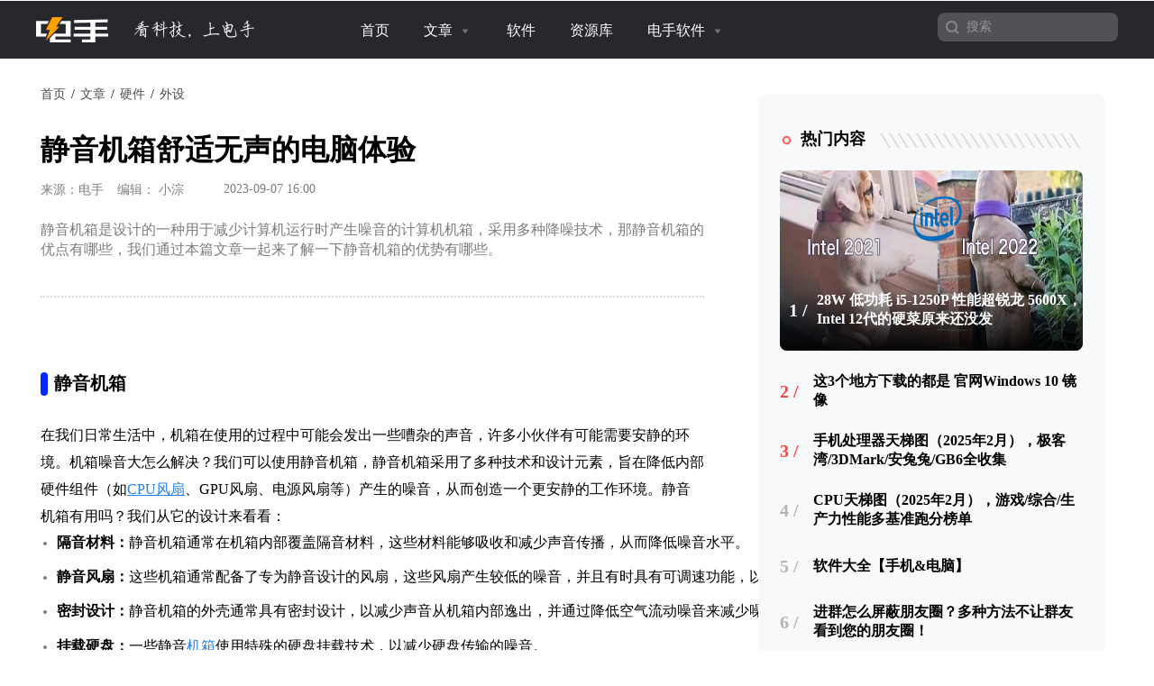

--- FILE ---
content_type: text/html; charset=utf-8
request_url: https://www.dians.net/thread-2114.htm
body_size: 9185
content:
<!DOCTYPE html>
<html>
<head>
    <title>静音机箱舒适无声的电脑体验</title>
    <meta name="keywords" content="静音机箱,静音机箱的优点,机箱噪音大怎么解决"/>
    <meta name="description" content="静音机箱是设计的一种用于减少计算机运行时产生噪音的计算机机箱，采用多种降噪技术，那静音机箱的优点有哪些，我们通过本篇文章一起来了解一下静音机箱的优势有哪些。">
    
<meta charset="utf-8">
<meta http-equiv="X-UA-Compatible" content="IE=edge">
<meta name="viewport" content="width=device-width, initial-scale=1, maximum-scale=1, user-scalable=no">

<!-- Set render engine for 360 browser -->
<meta name="renderer" content="webkit">

<!-- No Baidu Siteapp-->
<meta http-equiv="Cache-Control" content="no-siteapp"/>

<!-- HTML5 shim for IE8 support of HTML5 elements -->
<!--[if lt IE 9]>
<script src="https://oss.maxcdn.com/libs/html5shiv/3.7.0/html5shiv.js"></script>
<![endif]-->
<link rel="icon" href="/themes/simpleboot3/public/assets/images/favicon.ico" type="image/png">
<link rel="shortcut icon" href="/themes/simpleboot3/public/assets/images/favicon.ico" type="image/png">
<link href="/themes/simpleboot3/public/assets/simpleboot3/themes/simpleboot3/bootstrap.min.css" rel="stylesheet">
<link href="/themes/simpleboot3/public/assets/simpleboot3/font-awesome/4.4.0/css/font-awesome.min.css" rel="stylesheet"
      type="text/css">
<!--[if IE 7]>
<link rel="stylesheet" href="/themes/simpleboot3/public/assets/simpleboot3/font-awesome/4.4.0/css/font-awesome-ie7.min.css">
<![endif]-->

<link href="/themes/simpleboot3/public/assets/lib/layui-2.8.0.css" rel="stylesheet">
<link href="/themes/simpleboot3/public/assets/css/style.css" rel="stylesheet">
<link href="/themes/simpleboot3/public/assets/css/main.css" rel="stylesheet">

<style>
    /*html{filter:progid:DXImageTransform.Microsoft.BasicImage(grayscale=1);-webkit-filter: grayscale(1);}*/
    #backtotop {
        position: fixed;
        bottom: 50px;
        right: 20px;
        display: none;
        cursor: pointer;
        font-size: 50px;
        z-index: 9999;
    }

    #backtotop:hover {
        color: #333
    }

    #main-menu-user li.user {
        display: none
    }
</style>
<script type="text/javascript">
    //全局变量
    var GV = {
        ROOT: "/",
        WEB_ROOT: "/",
        JS_ROOT: "static/js/"
    };
</script>
<script src="/themes/simpleboot3/public/assets/js/jquery-1.10.2.min.js"></script>
<script src="/themes/simpleboot3/public/assets/js/jquery-migrate-1.2.1.js"></script>
<script src="/static/js/wind.js"></script>
<script>
var _hmt = _hmt || [];
(function() {
  var hm = document.createElement("script");
  hm.src = "https://hm.baidu.com/hm.js?83ba71fcdbf5d9da07b2156072c1fa43";
  var s = document.getElementsByTagName("script")[0]; 
  s.parentNode.insertBefore(hm, s);
})();
</script>    <link href="/themes/simpleboot3/public/assets/css/article/article.css" rel="stylesheet">
    </head>
<body class="body-white">
<nav class="navbar navbar-dark navbar-fixed-top active">
    <div class="container container-navbar active">
        <div class="navbar-header">
<!--            <a class="navbar-brand" href="/"></a>-->
            <a href="/">
                <span id="nav-logo"></span>
                <span id="nav-slogan"></span>
            </a>
            <button type="button" class="navbar-toggle collapsed" data-toggle="collapse"
                    data-target="#bs-example-navbar-collapse-1" aria-expanded="false">
                <span class="sr-only">Toggle navigation</span>
                <span class="icon-bar"></span>
                <span class="icon-bar"></span>
                <span class="icon-bar"></span>
            </button>
        </div>
<!--        <div class="nav-tg">-->
<!--            <span></span>-->
<!--            <span></span>-->
<!--            <span></span>-->
<!--        </div>-->

        <div class="collapse navbar-collapse active" id="bs-example-navbar-collapse-1">
            <ul id="main-menu" class="nav navbar-nav">
                                                <li class="menu-item menu-item-level-1">
                                <a href="/" target="">
                                    首页                                </a>
                            </li>
                                            
                
            <li class="dropdown dropdown-custom dropdown-custom-level-1">
        
                        <a href="/forum-1.htm" class="dropdown-toggle dropdown-toggle-1">
                            文章                            <span class="caret"></span>
                        </a>
                    
        <ul class="dropdown-menu dropdown-menu-level-1">
                                                    <li class="menu-item menu-item-level-2 levelgt1">
                                <a href="https://www.dians.net/forum-21.htm" target="">
                                    <div class="submenu-box">
                                                                                <div class="submenu-container">
                                            手机                                            <p class="sub-menu-desc">
                                                                                            </p>
                                        </div>
                                    </div>


                                </a>
                            </li>
                                                
                
                                    <li class="menu-item menu-item-level-2 levelgt1">
                                <a href="https://www.dians.net/forum-2.htm" target="">
                                    <div class="submenu-box">
                                                                                <div class="submenu-container">
                                            电脑                                            <p class="sub-menu-desc">
                                                                                            </p>
                                        </div>
                                    </div>


                                </a>
                            </li>
                                                
                
                                    <li class="menu-item menu-item-level-2 levelgt1">
                                <a href="https://www.dians.net/forum-36.htm" target="">
                                    <div class="submenu-box">
                                                                                <div class="submenu-container">
                                            科技互联网                                            <p class="sub-menu-desc">
                                                                                            </p>
                                        </div>
                                    </div>


                                </a>
                            </li>
                                                
                
                                    <li class="menu-item menu-item-level-2 levelgt1">
                                <a href="https://www.dians.net/forum-11.htm" target="">
                                    <div class="submenu-box">
                                                                                <div class="submenu-container">
                                            硬件                                            <p class="sub-menu-desc">
                                                                                            </p>
                                        </div>
                                    </div>


                                </a>
                            </li>
                                                
                
                                    <li class="menu-item menu-item-level-2 levelgt1">
                                <a href="https://www.dians.net/forum-32.htm" target="">
                                    <div class="submenu-box">
                                                                                <div class="submenu-container">
                                            游戏                                            <p class="sub-menu-desc">
                                                                                            </p>
                                        </div>
                                    </div>


                                </a>
                            </li>
                                                
                
                                    <li class="menu-item menu-item-level-2 levelgt1">
                                <a href="https://www.dians.net/forum-115.html" target="">
                                    <div class="submenu-box">
                                                                                <div class="submenu-container">
                                            电手装机                                            <p class="sub-menu-desc">
                                                                                            </p>
                                        </div>
                                    </div>


                                </a>
                            </li>
                                                
                
                                    <li class="menu-item menu-item-level-2 levelgt1">
                                <a href="https://www.dians.net/forum-132.html" target="">
                                    <div class="submenu-box">
                                                                                <div class="submenu-container">
                                            苹安手机管家                                            <p class="sub-menu-desc">
                                                                                            </p>
                                        </div>
                                    </div>


                                </a>
                            </li>
                                                
                
                </ul>
    </li>
                
                                    <li class="menu-item menu-item-level-1">
                                <a href="/forum-19.htm" target="">
                                    软件                                </a>
                            </li>
                                            
                
                                    <li class="menu-item menu-item-level-1">
                                <a href="/forum-14.htm" target="">
                                    资源库                                </a>
                            </li>
                                            
                
            <li class="dropdown dropdown-custom dropdown-custom-level-1">
        
                        <a href="#" class="dropdown-toggle dropdown-toggle-1">
                            电手软件                            <span class="caret"></span>
                        </a>
                    
        <ul class="dropdown-menu dropdown-menu-level-1">
                                                    <li class="menu-item menu-item-level-2 levelgt1">
                                <a href="/rs/" target="">
                                    <div class="submenu-box">
                                                                                    <img class="nav-menu-icon" src="/themes/simpleboot3/public/assets/images/ds_installation_logo .png" alt="" width="40">
                                                                                <div class="submenu-container">
                                            电手装机                                            <p class="sub-menu-desc">
                                                                                                    轻松创建启动盘，一键重装系统，菜鸟也能快速装机                                                                                            </p>
                                        </div>
                                    </div>


                                </a>
                            </li>
                                                
                
                                    <li class="menu-item menu-item-level-2 levelgt1">
                                <a href="/pm/" target="">
                                    <div class="submenu-box">
                                                                                    <img class="nav-menu-icon" src="/themes/simpleboot3/public/assets/images/ds_ajzs_logo.png" alt="" width="40">
                                                                                <div class="submenu-container">
                                            爱机助手                                            <p class="sub-menu-desc">
                                                                                                    免费备份、传输、管理手机数据，集多功能于一体                                                                                            </p>
                                        </div>
                                    </div>


                                </a>
                            </li>
                                                
                
                                    <li class="menu-item menu-item-level-2 levelgt1">
                                <a href="/ai-image-master.htm" target="">
                                    <div class="submenu-box">
                                                                                    <img class="nav-menu-icon" src="/themes/simpleboot3/public/assets/images/ds_ai_retouching_logo.png" alt="" width="40">
                                                                                <div class="submenu-container">
                                            AI修图大师                                            <p class="sub-menu-desc">
                                                                                                    AI智能修图，小白也能轻松处理复杂图片修复任务                                                                                            </p>
                                        </div>
                                    </div>


                                </a>
                            </li>
                                                
                
                </ul>
    </li>
                
        
            </ul>
<!--            <ul class="nav navbar-nav navbar-right" id="main-menu-user">-->
<!--                <li class="login">-->
<!--                    <a class="dropdown-toggle notifactions" href="/index.php/user/notification/index"> <i-->
<!--                            class="fa fa-envelope"></i> <span class="count">0</span></a>-->
<!--                </li>-->
<!--                <li class="dropdown user login">-->
<!--                    <a class="dropdown-toggle user" data-toggle="dropdown" href="#">-->
<!--                        -->
<!--                        -->
<!--                            <img src="/themes/simpleboot3/public/assets/images/headicon.png" class="headicon">-->
<!--                            -->
<!--                        <span class="user-nickname"></span><b class="caret"></b>-->
<!--                    </a>-->
<!--                    <ul class="dropdown-menu pull-right">-->
<!--                        <li><a href="/user/profile/center.html"><i class="fa fa-home"></i> &nbsp;个人中心</a></li>-->
<!--                        <li class="divider"></li>-->
<!--                        <li><a href="/user/index/logout.html"><i class="fa fa-sign-out"></i> &nbsp;退出</a></li>-->
<!--                    </ul>-->
<!--                </li>-->
<!--                <li class="dropdown user offline" style="display: list-item;">-->
<!--                    <a class="dropdown-toggle user" data-toggle="dropdown" href="#">-->
<!--                        <img src="/themes/simpleboot3/public/assets/images/headicon.png" class="headicon">-->
<!--                        登录<b class="caret"></b>-->
<!--                    </a>-->
<!--                    <ul class="dropdown-menu pull-right">-->
<!--                        <li><a href="/user/login/index.html"><i class="fa fa-sign-in"></i> &nbsp;登录</a></li>-->
<!--                        <li class="divider"></li>-->
<!--                        <li><a href="/user/register/index.html"><i class="fa fa-user"></i> &nbsp;注册</a></li>-->
<!--                    </ul>-->
<!--                </li>-->
<!--            </ul>-->
            <form class="navbar-form navbar-right" method="get" action="/search.htm">
                <div class="form-group">
                    <input type="text" class="form-control" name="q" placeholder="搜索">
                                        <input type="submit" class="btn btn-primary" value="" style="margin:0"/>
                </div>

            </form>
        </div>
    </div>
</nav>
<div class="container tc-main">
    <div class="row">
        <div class="col-md-8 content-wrapper">
            <div class="tc-box article-box">
                <div id="breadcrumb-wrapper">

                    <ol class="breadcrumb">
                        <li><a href="/" class="breadcrumb-link-color">首页</a></li>
                            
                            <li><a href="/forum-1.html" class="breadcrumb-link-color">文章</a></li>
                        
    
                            <li><a href="/forum-11.html" class="breadcrumb-link-color">硬件</a></li>
                        
    
                            <li><a href="/forum-30.html" class="breadcrumb-link-color">外设</a></li>
                        
                    </ol>

                </div>
                <h2>静音机箱舒适无声的电脑体验</h2>
                <div class="article-infobox">
                    <div id="post-info">
                                                    <div id="post-source">来源：电手</div>
                            <div id="post-editor">编辑：                                小淙                            </div>
                            
                        <div id="post-publish-time">&nbsp;2023-09-07 16:00</div>
                    </div>
                    <div id="post-function">
<!--                         <span>-->
<!--                            <a href="javascript:;"><i class="fa fa-eye"></i><span>1612</span></a>-->
<!--                            <a href="/portal/article/doLike.html?id=2114" class="js-count-btn"><i-->
<!--                                    class="fa fa-thumbs-up"></i><span class="count">0</span></a>-->
<!--                            <a href="/user/favorite/add.html"-->
<!--                               class="js-favorite-btn"-->
<!--                               data-title="6Z2Z6Z+z5py6566x6IiS6YCC5peg5aOw55qE55S16ISR5L2T6aqM"-->
<!--                               data-url="eyJhY3Rpb24iOiJwb3J0YWxcL0FydGljbGVcL2luZGV4IiwicGFyYW0iOnsiaWQiOjIxMTR9fQ=="-->
<!--                               data-table="portal_post"-->
<!--                               data-id="2114"-->
<!--                            >-->
<!--                                <i class="fa fa-star-o"></i>-->
<!--                            </a>-->
<!--                        </span>-->
                    </div>

                </div>
                <div class="article-excerpt">
                    静音机箱是设计的一种用于减少计算机运行时产生噪音的计算机机箱，采用多种降噪技术，那静音机箱的优点有哪些，我们通过本篇文章一起来了解一下静音机箱的优势有哪些。                </div>

                <div id="article_content">
                    
<h2 style="text-wrap: wrap;">静音机箱<br>
</h2>
<p>在我们日常生活中，机箱在使用的过程中可能会发出一些嘈杂的声音，许多小伙伴有可能需要安静的环境。机箱噪音大怎么解决？我们可以使用静音机箱，静音机箱采用了多种技术和设计元素，旨在降低内部硬件组件（如<a href="/thread-1796.htm" target="_blank">CPU风扇</a>、GPU风扇、电源风扇等）产生的噪音，从而创造一个更安静的工作环境。静音机箱有用吗？我们从它的设计来看看：</p>
<ul class=" list-paddingleft-2" style="width: 1226.44px; text-wrap: wrap;">
<li><p><strong>隔音材料：</strong>静音机箱通常在机箱内部覆盖隔音材料，这些材料能够吸收和减少声音传播，从而降低噪音水平。</p></li>
<li><p><strong>静音风扇：</strong>这些机箱通常配备了专为静音设计的风扇，这些风扇产生较低的噪音，并且有时具有可调速功能，以在需要时提供额外的冷却。</p></li>
<li><p><strong>密封设计：</strong>静音机箱的外壳通常具有密封设计，以减少声音从机箱内部逸出，并通过降低空气流动噪音来减少噪音。</p></li>
<li><p style="text-align: justify;"><strong>挂载硬盘：</strong>一些静音<a href="/thread-2092.htm" target="_blank">机箱</a>使用特殊的硬盘挂载技术，以减少硬盘传输的噪音。</p></li>
<li><p><strong>模块化设计：</strong>这种设计允许用户轻松更换和升级硬件组件，从而减少干扰并降低维护所产生的噪音。</p></li>
<li><p><strong>散热设计：</strong>虽然降低噪音是首要目标，但静音机箱通常也具有有效的散热设计，以确保硬件在低噪音环境中仍然保持冷却。</p></li>
</ul>
<p style="text-wrap: wrap; text-align: center;"><img class="lazyload" title="静音机箱" alt="静音机箱" width="762" height="429" src="/upload/default/default_placeholder.png" data-src="/upload/202309/3e88-1694073382.png"></p>
<p style="text-wrap: wrap;">在了解什么是静音机箱之后我们一起来看一下静音机箱的优点。</p>
<h2 style="text-wrap: wrap;">静音机箱的优点</h2>
<p style="text-wrap: wrap;">下面是为大家总结的点静音机箱的优点：</p>
<ol class=" list-paddingleft-2" style="width: 1226.44px; text-wrap: wrap;">
<li><p><strong>降低噪音：</strong>静音机箱专门设计用于降低电脑工作时产生的噪音，包括硬件运行和风扇旋转的声音。这对于需要安静工作环境的用户来说尤为重要。</p></li>
<li><p><strong>提高工作效率：</strong>减少噪音干扰有助于提高工作效率，特别是在需要长时间集中工作的情况下。</p></li>
<li><p><strong>增强用户体验：</strong>电脑变得更加宁静，使用户能够更好地享受娱乐内容，如观看电影和玩游戏。</p></li>
<li><p><strong>保护听力：</strong>长时间暴露在嘈杂的环境中可能会对听力造成损害，静音机箱有助于降低这种潜在的风险。</p></li>
</ol>
<p style="text-wrap: wrap;">除了选择静音机箱之外，我们还可以采用什么办法来降低机箱噪音呢？</p>
<h2 style="text-wrap: wrap;">结论</h2>
<p>大家觉得静音机箱是不是智商税呢？对于那些喜欢使用电脑时处在安静环境的小伙伴来说，静音机箱还是有点作用，如果对于静音机箱感兴趣的话，可以搜索一些视频或者购买回去自己研究。</p>

                </div>

                <div id="article-bottom-area">
                    <div id="article-copyright">
                                                    <p>本文编辑：<span id="article-editor">@                                                                小淙                                                                                            </span></p>
                            <p>©本文著作权归电手所有，未经电手许可，不得转载使用。</p>
                                            </div>
                    <div id="like-and-dislike"></div>
                </div>



            </div>


        </div>
        <div class="col-md-4 sidebar-wrapper">

            <div class="tc-box hot-article-box sidebar-wrapper">
	<div class="headtitle">
		<h2>热门内容</h2>
	</div>
	<div class="trending">
		<ul class="list-unstyled">
							<li id="trending-first-item" style='background:url(/upload/202112/3W48-1640856281.png) center no-repeat;background-size: 100% 100%;' >
				<div>
					<div><i>1 /</i>
						<a title="28W 低功耗 i5-1250P 性能超锐龙 5600X，Intel 12代的硬菜原来还没发"
						   href="/thread-842.htm" target="_blank">
							28W 低功耗 i5-1250P 性能超锐龙 5600X，Intel 12代的硬菜原来还没发						</a>
					</div>
						<div class="trending-post-excerpt">
							近日，Intel 被曝光了一款新的芯片 i5-1250P。我们一起来看一看具体的曝光信息。						</div>
				</div>

				</li>
							<li  >
				<div>
					<div><i>2 /</i>
						<a title="这3个地方下载的都是 官网Windows 10 镜像"
						   href="/thread-22.htm" target="_blank">
							这3个地方下载的都是 官网Windows 10 镜像						</a>
					</div>
						<div class="trending-post-excerpt">
							想安装Windows 10 但是不知道哪里有Windows 10 镜像文件？本文为您整理几个官方途径。						</div>
				</div>

				</li>
							<li  >
				<div>
					<div><i>3 /</i>
						<a title="手机处理器天梯图（2025年2月），极客湾/3DMark/安兔兔/GB6全收集"
						   href="/thread-1824.htm" target="_blank">
							手机处理器天梯图（2025年2月），极客湾/3DMark/安兔兔/GB6全收集						</a>
					</div>
						<div class="trending-post-excerpt">
							25年2月手机处理器天梯图更新，苹果A18、天玑9400、骁龙8 Elite排行出炉。						</div>
				</div>

				</li>
							<li  >
				<div>
					<div><i>4 /</i>
						<a title="CPU天梯图（2025年2月），游戏/综合/生产力性能多基准跑分榜单"
						   href="/thread-1819.htm" target="_blank">
							CPU天梯图（2025年2月），游戏/综合/生产力性能多基准跑分榜单						</a>
					</div>
						<div class="trending-post-excerpt">
							25年2月CPU天梯图上新，专业性能测试榜单合集，包含热门CPU及新CPU。						</div>
				</div>

				</li>
							<li  >
				<div>
					<div><i>5 /</i>
						<a title="软件大全【手机&电脑】"
						   href="/thread-1046.htm" target="_blank">
							软件大全【手机&电脑】						</a>
					</div>
						<div class="trending-post-excerpt">
							电手分享过的所有手机和电脑软件						</div>
				</div>

				</li>
							<li  >
				<div>
					<div><i>6 /</i>
						<a title="进群怎么屏蔽朋友圈？多种方法不让群友看到您的朋友圈！"
						   href="/thread-2758.htm" target="_blank">
							进群怎么屏蔽朋友圈？多种方法不让群友看到您的朋友圈！						</a>
					</div>
						<div class="trending-post-excerpt">
							不得不加很多群，加群后又担心群友看自己的朋友圈内容？如果您不想让别人查看自己的隐私，来看看进群怎么屏蔽朋友圈！						</div>
				</div>

				</li>
							<li  >
				<div>
					<div><i>7 /</i>
						<a title="笔记本电脑WiFi功能消失了怎么办？这里有10种方法"
						   href="/thread-2846.htm" target="_blank">
							笔记本电脑WiFi功能消失了怎么办？这里有10种方法						</a>
					</div>
						<div class="trending-post-excerpt">
							笔记本电脑WiFi功能消失了怎么办？原因和解决办法都有很多，难点在解决过程中的不断试错。 						</div>
				</div>

				</li>
			
		</ul>
	</div>
</div>
        </div>

    </div>

</div>

<!-- Footer ================================================== -->
<div id="footer">
    <div id="footer_logo">
        <span id="footer-logo"></span>
        <span id="footer-slogan"></span>
    </div>
    <div class="links">
        <ul class="nav navbar-nav navbar-nav-custom footer-navigation footer-navigation">
                    <li class="menu-item menu-item-level-1">
    
                    <a href="https://www.aomeikeji.com/new-media.html" target="">关于电手</a>
                
    </li>
            
            <li class="menu-item menu-item-level-1">
    
                    <a href="https://mp.weixin.qq.com/s/P8GX769RA_rQ_MXPRM8eyg" target="">商务合作</a>
                
    </li>
            
            <li class="menu-item menu-item-level-1">
    
                    <a href="https://www.aomeikeji.com/join-us.html" target="">加入我们</a>
                
    </li>
            
        
        </ul>
    </div>

    <p id="violation-info">
                    <span>违规内容、网络侵权和其他不良信息举报电话：028-61533037 或添加微信</span>
            <span id="footer-ic-wechat"><img src="/upload/admin/20230920/ca667a4594bbf2d3171a34b329089d92.png" alt="电手"></span>
                </p>

    
    <p>
        <span>
                      ©2009-2024 版权所有.        </span>
        <span>
                      <a href="https://beian.miit.gov.cn/" target="_blank">蜀ICP备16032123号</a>
                    </span>
        <span>
                        本网站如有链接来源第三方网站，如有侵权，请联系我们删除。软件资源仅供学习交流之用，请于下载后24小时内删除。        </span>
    </p>

</div>
<div id="backtotop">
    <i class="fa fa-arrow-circle-up"></i>
</div>


<!-- Le javascript
    ================================================== -->
    <!-- Placed at the end of the document so the pages load faster -->
    <script src="/themes/simpleboot3/public/assets/simpleboot3/bootstrap/js/bootstrap.min.js"></script>
    <script src="/static/js/frontend.js"></script>
    <script src="/themes/simpleboot3/public/assets/lib/layui-2.8.11.js"></script>
    <script src="/themes/simpleboot3/public/assets/js/lazysizes.min.js"></script>
    <script src="https://static.abackup.com/js/tracking.js" defer></script>
	<script>
	$(function(){

	    // function moreBtnShow()
        // {
        //     let moreBtn = $("#load-more-btn");
        //     let currentCate = moreBtn.attr('data-category') ? moreBtn.attr('data-category') : 0;
        //     if( $(".category_index").length > 0 ){
        //         if( $('.post-table-list[data-category="'+currentCate+'"] li').length >= 30 ){
        //             $('#load-more-btn').show();
        //         }
        //     }
        //
        //     if( $(".site-index").length > 0 || $(".software-index").length > 0 ){
        //         if( $('.ul_post_list[data-category="'+currentCate+'"] li').length >= 12 ){
        //             $('#load-more-btn').show();
        //         }
        //
        //     }
        // }
        //
        // moreBtnShow();

		$("#main-menu li.dropdown").hover(function(){
			$(this).addClass("open");
		},function(){
			$(this).removeClass("open");
		});
		
		$("#main-menu a").each(function() {
			if ($(this)[0].href == String(window.location)) {
				$(this).parentsUntil("#main-menu>ul>li").addClass("active");
			}
		});
		
		// $.post("/user/index/isLogin.html",{},function(data){
		// 	if(data.code==1){
		// 		if(data.data.user.avatar){
		// 		}
        //
		// 		$("#main-menu-user span.user-nickname").text(data.data.user.user_nickname?data.data.user.user_nickname:data.data.user.user_login);
		// 		$("#main-menu-user li.login").show();
        //         $("#main-menu-user li.offline").hide();
        //
		// 	}
        //
		// 	if(data.code==0){
        //         $("#main-menu-user li.login").hide();
		// 		$("#main-menu-user li.offline").show();
		// 	}
        //
		// });

        ;(function($){
			$.fn.totop=function(opt){
				var scrolling=false;
				return this.each(function(){
					var $this=$(this);
					$(window).scroll(function(){
						if(!scrolling){
							var sd=$(window).scrollTop();
							if(sd>100){
								$this.fadeIn();
							}else{
								$this.fadeOut();
							}
						}
					});
					
					$this.click(function(){
						scrolling=true;
						$('html, body').animate({
							scrollTop : 0
						}, 500,function(){
							scrolling=false;
							$this.fadeOut();
						});
					});
				});
			};

            let page = 2,total,pageCollection = {};
			let currentListCate,$body = $('body');
			let cid = $body.data('cid')?$body.data('cid'):0;
            pageCollection[cid] = page;
			$(".cate-nav").on("click",function (){
                let perPage = $(".category_index").length == 0 ? 12 : 30;
                $(".cate-nav").removeClass('active');
                $(this).addClass('active');
                $('#load-more-btn').show();
                currentListCate = $(this).attr('data-category');
                if( !pageCollection[currentListCate] ){
                    pageCollection[currentListCate] = page;
                }
                $("#load-more-btn").attr('data-category',currentListCate);
                let cate = $(".category_index").length == 0 ? 0 : 1;
                let currentItem = $('.ul_post_list[data-category="' + currentListCate + '"]');
                if( currentItem.children().length > 0 ){
                    currentItem.addClass('active').siblings().removeClass('active');
                }else{
                    $.ajax({
                        url: '/portal/api/postList',
                        type: 'GET',
                        data: {cid:currentListCate,page: 1,cate:cate},
                        beforeSend:function (){
                            $('#load-more-btn').hide();
                        },
                        success: function(response) {
                            let item = '',loadList = '';
                            if( response.code == 1 ){
                                let total = response.data[Object.keys(response.data).pop()];
                                delete response.data[Object.keys(response.data).pop()];
                                Object.values(response.data).forEach(function (val){
                                    item += '<li>';
                                    item += '<a href="'+ val.read_url +'" target="_blank"><img class="post-item-thumbnail lazyload" src="[data-uri]" data-src="'+ (val.thumbnail?val.thumbnail:'/themes/simpleboot3/public/assets/images/default-loading.png') +'" alt="'+ val.post_title+'"></a>';
                                    item += '<span class="tag-label"><a href="'+ val.cate.category.category_url+'?pid='+ val.id +'" target="_blank"> '+ val.cate.category.name +'</a></span>';
                                    item += '<div class="post-item-txt"><div>';
                                    item += '<span class="post-item-title"><a href="'+val.read_url+'" target="_blank">'+ val.post_title +'</a></span>';
                                    item += '<span class="post-item-excerpt">'+ val.post_excerpt +'</span></div>';
                                    item += '<div><span class="post-item-extra"><div class="post-item-source">来源:<p>'+ val.post_source +'</p></div>';
                                    if( $(".software-index").length > 0 ){
                                        item += '<div class="comment-time"><span class="view-icon">'+ val.post_hits + '</span>';
                                        item += '<span class="clock-icon">'+ val.published_time + '</span></div></span></div</div>';
                                    }else{
                                        item += '<div class="comment-time"><span class="clock-icon">'+ val.published_time + '</span></div></span></div</div>';
                                    }
                                    loadList += item;
                                    item = '';
                                })
                                currentItem.addClass('active').html(loadList).siblings().removeClass('active');
                                if( total >= perPage ){
                                    $('#load-more-btn').show();
                                }
                            }
                        },
                        complete:function (){
                            $('html, body').scrollTop($(window).scrollTop()+1);
                        },
                        error: function() {
                            alert('加载失败');
                        }
                    })
                }

            })


            $('#load-more-btn').on("click",function () {
                let cid = $(this).attr('data-category') ? $(this).attr('data-category') : 0;
                let cate = $(".category_index").length == 0 ? 0 : 1;
                let perPage = $(".category_index").length == 0 ? 12 : 30;
                $.ajax({
                    url: '/portal/api/postList',
                    type: 'GET',
                    data: {cid:cid,page: pageCollection[cid],cate:cate},
                    beforeSend:function (){
                        $(this).attr('disabled',true);
                    },
                    success: function(response) {
                        let item = '',loadList = '';
                        if( response.code == 1 ){
                            total = Object.values(response.data).pop();
                            delete response.data[Object.keys(response.data).pop()];
                            if( total == 0
                                || Math.ceil(total/perPage) == 1
                                || Math.ceil(total/perPage) == pageCollection[cid]
                                || Object.values(response.data).length == 0 ){
                                $('#load-more-btn').hide();
                            }
                            Object.values(response.data).forEach(function (val){
                                item += '<li>';
                                item += '<a href="'+ val.read_url +'" target="_blank"><img class="post-item-thumbnail lazyload" src="[data-uri]" data-src="'+ (val.thumbnail?val.thumbnail:'/themes/simpleboot3/public/assets/images/default-loading.png') +'" alt="'+ val.post_title+'"></a>';
                                item += '<span class="tag-label"><a href="'+ val.cate.category.category_url+'?pid='+ val.id +'" target="_blank"> '+ val.cate.category.name +'</a></span>';
                                item += '<div class="post-item-txt"><div>';
                                item += '<span class="post-item-title"><a href="'+val.read_url+'" target="_blank">'+ val.post_title +'</a></span>';
                                item += '<span class="post-item-excerpt">'+ val.post_excerpt +'</span></div>';
                                item += '<div><span class="post-item-extra"><div class="post-item-source">来源:<p>'+ val.post_source +'</p></div>';
                                if( $(".software-index").length > 0 ){
                                    item += '<div class="comment-time"><span class="view-icon">'+ val.post_hits + '</span>';
                                    item += '<span class="clock-icon">'+ val.published_time + '</span></div></span></div</div>';
                                }else{
                                    item += '<div class="comment-time"><span class="clock-icon">'+ val.published_time + '</span></div></span></div</div>';
                                }
                                loadList += item;
                                item = '';
                            })
                            $('.post_list ul[data-category="' + cid + '"]').append(loadList);
                        }
                        pageCollection[cid]++;
                    },
                    complete:function (){
                        $('html, body').scrollTop($(window).scrollTop()+1);
                        $(this).removeAttr('disabled');
                    },
                    error: function() {
                        alert('加载失败');
                    }
                });
            });
		})(jQuery); 
		
		$("#backtotop").totop();

        $(".caret").on("click",function (){
            var _this = $(this);
            _this.hasClass('open') ? _this.removeClass('open') : _this.addClass('open');

            var li = _this.closest('li');
            if( !_this.hasClass('open') ){
                li.removeClass('open');
            }
            if( _this.hasClass('open') && !li.hasClass('open') ){
                li.addClass('open');
            }
        })

        //分类页菜单选中状态
        if( location.pathname.indexOf('forum-') != -1 ){
            var matches = location.pathname.match(/-(\d+)\.(html|htm)/);
            if (matches) {
                var cid = matches[1];
            }
            if( cid ){
                $(".cate-nav").each(function (index){
                    if( $(this).data('category') == cid ){
                        $(this).addClass('active').closest('li').siblings().find('span').removeClass('active');
                    }
                })
            }
        }
	});

    // 图片懒加载
    layui.use(['flow'], function () {
        var flow = layui.flow;
        flow.lazyimg({
            elem: '[data-src]'
        });
    });
    //触发滚动
    $('html, body').scrollTop(1);





    </script>


</body>
</html>

--- FILE ---
content_type: text/css
request_url: https://www.dians.net/themes/simpleboot3/public/assets/css/main.css
body_size: 3800
content:
body {
  font-family: PingFangSC-Regular, "Microsoft Yahei-Regular", "Microsoft Yahei";
  padding-top: 64px;
  background: #fff;
}
a:hover,
a:link,
a:visited {
  text-decoration: none;
}
.container {
  width: 1200px;
  padding: 0;
}
.container #right_area {
  position: sticky;
  top: 57px;
}
.flex-layout {
  display: flex;
}
.recommend-software ul li .lya-img-tinybox,
.download-board ul li .lya-img-tinybox {
  height: 72px;
  display: flex;
  display: -webkit-flex;
  justify-content: center;
  align-items: center;
}
.recommend-software ul li .lya-img-tinybox img,
.download-board ul li .lya-img-tinybox img {
  width: 88px;
  height: 72px;
  object-fit: cover;
  display: block;
  border-radius: 4px;
}
.navbar {
  min-height: 64px;
  margin-bottom: 0;
}
.navbar-dark .nav .user {
  line-height: 64px;
}
.nav .open > a {
  background: none;
}
.navbar-header {
  height: 64px;
  display: flex;
  align-items: center;
}
.navbar-header a {
  display: flex;
  justify-content: space-between;
  align-items: center;
  width: 245px;
  height: 28px;
}
.navbar-header a #nav-logo {
  display: inline-block;
  width: 80px;
  height: 28px;
  background: url("../images/index/ds-nav-logo-ds@2x.webp") no-repeat;
  background-size: 100% 100%;
}
.navbar-header a #nav-slogan {
  display: inline-block;
  width: 138px;
  height: 22px;
  background: url("../images/index/ds-nav-img-slogan@2x.webp") no-repeat;
  background-size: 100% 100%;
}
.navbar-dark {
  height: 64px;
  background-color: #27282D;
}
#main-menu {
  margin-left: 100px;
}
.navbar-nav > li {
  margin-right: 8px;
}
.navbar-nav > li > a {
  color: #fff;
  font-size: 16px;
  line-height: 16px;
}
.navbar-nav > li > a:hover,
.navbar-nav > li > a:focus {
  background: none !important;
}
.navbar-form {
  margin-top: 13px;
  margin-bottom: 13px;
}
.navbar-form div.form-group {
  position: relative;
}
.navbar-form input[name="q"] {
  width: 200px;
  height: 32px;
  border: 0;
  outline: none;
  background-color: #515256;
  border-radius: 8px;
  padding-left: 32px;
  position: relative;
  color: #fff;
}
.navbar-form input[type="submit"] {
  position: absolute;
  width: 16px;
  height: 16px;
  padding: 0;
  top: 8px;
  left: 8px;
  border: none;
  background: url("../images/index/ds-nav-ic-search-16@2x.webp") no-repeat;
  background-size: 100% 100%;
}
.navbar-form input[type="submit"]:focus,
.navbar-form input[type="submit"]:active {
  outline: none;
  background: #515256 url("../images/index/ds-nav-ic-search-16@2x.webp") no-repeat;
  background-size: 100% 100%;
  border: none;
  box-shadow: none;
}
#footer {
  background-color: #191A1E;
  padding-top: 80px;
  flex: 1;
}
#footer p {
  color: #8c8c8e;
  font-size: 16px;
  text-align: center;
  padding-bottom: 16px;
}
#footer p span {
  font-size: 14px;
}
#footer p span a {
  color: #8c8c8e;
}
#footer #violation-info {
  position: relative;
}
#footer #violation-info #footer-ic-wechat {
  display: inline-block;
  width: 24px;
  height: 24px;
  background: url("../images/index/ds-bottom-ic-wechat-24@2x.webp") no-repeat;
  background-size: 100% 100%;
  position: relative;
  margin-left: 4px;
  cursor: pointer;
}
#footer #violation-info #footer-ic-wechat img {
  display: none;
  position: absolute;
  max-width: 112px !important;
  height: 112px;
  top: -92px;
  left: 34px;
}
#footer #violation-info #footer-ic-wechat:hover img {
  display: block;
}
#footer #violation-info {
  font-size: 14px;
  color: #fff;
  display: flex;
  justify-content: center;
  align-items: center;
  padding-bottom: 0;
}
#footer_logo {
  width: 430px;
  height: 46px;
  margin: 0 auto 80px auto;
  display: flex;
  justify-content: space-between;
  align-items: center;
}
#footer_logo #footer-logo {
  display: inline-block;
  width: 114px;
  height: 40px;
  background: url("../images/index/ds-bottom-logo-ds@2x.webp") no-repeat;
  background-size: 100% 100%;
}
#footer_logo #footer-slogan {
  display: inline-block;
  width: 276px;
  height: 46px;
  background: url("../images/index/ds-bottom-img-slogan@2x.webp") no-repeat;
  background-size: 100% 100%;
}
.links {
  height: 22px;
  display: flex;
  justify-content: center;
  align-items: center;
  margin-bottom: 12px;
}
.footer-navigation li a {
  padding: 0 20px;
}
.footer-navigation li:not(:last-child) {
  border-right: 1px solid #fff;
}
.footer-navigation #friendly-links-title {
  color: #8c8c8e;
  font-size: 14px;
  border-right: none;
  line-height: 16px;
  margin-right: 0;
}
#friendly-links ul li {
  float: left;
}
#friendly-links ul li:not(:last-child) {
  border-right: 1px solid #8c8c8e;
}
#friendly-links ul li a {
  color: #8c8c8e;
  font-size: 14px;
}
.hot-article-box {
  background-color: #F8F9FA;
  padding: 20px 24px 40px 24px !important;
  border-radius: 8px;
  margin-top: 80px;
}
.hot-article-box .headtitle {
  border-bottom: none;
}
.hot-article-box .headtitle h2 {
  font-size: 18px !important;
  border-bottom: none;
  padding-left: 23px;
  position: relative;
  margin-bottom: 0;
}
.hot-article-box .headtitle h2::before {
  content: "";
  display: inline-block;
  width: 15px;
  height: 15px;
  background: url("../images/index/ds-sidebar-ic-round-16@2x.webp") no-repeat;
  background-size: 100% 100%;
  margin-right: 8px;
  position: absolute;
  top: 14px;
  left: 0px;
}
.hot-article-box .headtitle h2::after {
  content: "";
  display: inline-block;
  width: 227px;
  height: 16px;
  background: url("../images/index/ds-sidebar-img-decoration@2x.webp") no-repeat;
  background-size: 100% 100%;
  margin-left: 16px;
  position: absolute;
  top: 14px;
}
.hot-article-box .trending ul li {
  display: flex;
  align-items: center;
  margin-bottom: 24px;
}
.hot-article-box .trending ul li#trending-first-item {
  width: 336px;
  height: 200px;
  border-radius: 8px;
  display: flex;
  align-items: flex-end;
}
.hot-article-box .trending ul li#trending-first-item > div {
  background: linear-gradient(rgba(0, 0, 0, 0), rgba(0, 0, 0, 0.9));
  border-radius: 8px;
}
.hot-article-box .trending ul li#trending-first-item a,
.hot-article-box .trending ul li#trending-first-item i {
  color: #fff;
  padding-left: 10px;
}
.hot-article-box .trending ul li#trending-first-item .trending-post-excerpt {
  margin-bottom: 16px;
  margin-top: 8px;
  font-size: 14px;
}
.hot-article-box .trending ul li i {
  display: inline-block;
  font-size: 20px;
  color: #B4B4B4;
  line-height: 34px;
  font-style: inherit;
  flex-shrink: 0;
  font-weight: bold;
}
.hot-article-box .trending ul li a {
  display: inline-block;
  padding-left: 16px;
  font-size: 16px;
  color: #000;
  font-weight: 600;
}
.hot-article-box .trending ul li a:hover {
  text-decoration: none;
}
.hot-article-box .trending ul li:nth-child(2) i,
.hot-article-box .trending ul li:nth-child(3) i {
  color: #F64440;
}
.hot-article-box .trending ul li:hover div .trending-post-excerpt {
  background: #fff;
  padding: 8px;
  margin: 0 20px 0 44px;
  border-radius: 8px;
  height: auto;
  opacity: 0.9;
  visibility: visible;
  transition-delay: 0s;
  font-size: 14px;
}
.hot-article-box .trending ul div div {
  display: flex;
  align-items: center;
}
.hot-article-box .trending ul div .trending-post-excerpt {
  height: 0;
  opacity: 0;
  visibility: hidden;
  transition: opacity 0.5s ease-in-out, visibility 0s;
}
.tc-box {
  border: none !important;
  padding-top: 0;
}
.tc-box h2 {
  font-size: 32px;
  line-height: 40px;
  color: #000;
  font-weight: 600;
  margin-bottom: 16px;
}
.clock-icon {
  position: relative;
  padding-left: 18px;
  color: #a7a7a7;
  font-size: 12px;
}
.clock-icon::before {
  content: "";
  display: inline-block;
  width: 16px;
  height: 16px;
  background: url("../images/index/ds-home-ic-time-16@2x.png") no-repeat;
  background-size: 100% 100%;
  position: absolute;
  left: 0;
}
.view-icon {
  position: relative;
  padding-left: 18px;
  font-size: 12px;
  color: #a7a7a7;
}
.view-icon::before {
  content: "";
  display: inline-block;
  width: 16px;
  height: 16px;
  background: url("../images/index/ds-software-ic-view-16@2x.png") no-repeat;
  background-size: 100% 100%;
  position: absolute;
  left: 0;
}
.review-icon {
  position: relative;
  padding-left: 18px;
}
.review-icon::before {
  content: "";
  display: inline-block;
  width: 16px;
  height: 16px;
  background: url("../images/index/ds-home-ic-review-16@2x.png") no-repeat;
  background-size: 100% 100%;
  position: absolute;
  left: 0;
}
.download-icon {
  position: relative;
  padding-left: 18px;
  color: #a7a7a7;
  font-size: 12px;
}
.download-icon::before {
  content: "";
  display: inline-block;
  width: 16px;
  height: 16px;
  background: url("../images/software/ds-software-ic-download-16@2x.png") no-repeat;
  background-size: 100% 100%;
  position: absolute;
  left: 0;
}
.tag-label {
  display: inline-block;
  height: 24px;
  font-size: 16px;
  color: #fff;
  background-color: rgba(0, 0, 0, 0.4);
  position: absolute;
  left: 12px;
  top: 9px;
  padding: 0 5px;
  text-align: center;
  line-height: 24px;
  letter-spacing: 1px;
  border-radius: 2px;
}
.tag-label a {
  color: #fff;
}
.category_list {
  display: flex;
  align-items: baseline;
  margin-top: 80px;
}
.category_list h2 {
  font-size: 18px;
  line-height: 28px;
  font-weight: 400;
  position: relative;
  margin-bottom: 0;
  margin-top: 0;
  cursor: pointer;
  flex-shrink: 0;
}
.category_list h2.active {
  font-weight: 600;
  font-size: 22px;
}
.category_list ul {
  display: flex;
  align-items: center;
  flex-wrap: wrap;
  margin-bottom: 0;
}
.category_list ul li {
  display: flex;
  align-items: center;
  margin-right: 12px;
}
.category_list ul li:first-of-type span {
  padding-left: 0;
}
.category_list ul li span {
  padding-left: 26px;
}
.category_list ul li a,
.category_list ul li span {
  font-size: 18px;
  color: #000;
  cursor: pointer;
  line-height: 28px;
}
.category_list ul li a.active,
.category_list ul li span.active {
  font-size: 22px;
  font-weight: 600;
  color: #333;
}
.category_list ul li a:hover,
.category_list ul li span:hover {
  text-decoration: none;
}
.post_list {
  margin-top: 40px;
  margin-right: 50px;
  display: flex;
  flex-direction: column;
  align-items: center;
}
.post_list ul {
  width: 100%;
}
.post_list ul .post-item-thumbnail {
  margin-right: 24px;
  position: relative;
  width: 300px;
  height: 174px;
  border-radius: 8px;
  object-fit: cover;
}
.post_list ul .post-item-thumbnail img {
  width: 300px;
  height: 174px;
  border-radius: 8px;
}
.post_list ul li {
  display: flex;
  margin-bottom: 32px;
  position: relative;
}
.post_list ul li dl {
  margin-bottom: 0;
  width: 100%;
  padding: 10px 0;
}
.post_list ul li dl dt {
  margin-bottom: 8px;
}
.post_list ul li dl dt a {
  font-size: 20px;
  color: #000;
}
.post_list ul li dl dt a:hover {
  text-decoration: none;
}
.post_list ul li dl dd:first-of-type {
  margin-bottom: 49px;
  color: #7d7d7d;
  min-height: 40px;
}
.post_list ul li dl dd:nth-of-type(2) {
  display: flex;
  justify-content: space-between;
  color: #a7a7a7;
  font-size: 12px;
}
.post_list ul li dl dd:nth-of-type(2) .clock-icon::before {
  top: 1px;
}
.post_list ul li dl dd:nth-of-type(2) div {
  display: flex;
  justify-content: space-between;
}
.post_list ul li dl dd:nth-of-type(2) div.view-comment-time {
  width: 220px;
}
.post_list ul li dl dd:nth-of-type(2) div.comment-time {
  width: 180px;
}
.post_list ul li dl dd:nth-of-type(2) div.just-time {
  width: 70px;
}
.post_list ul li .post-item-txt {
  display: flex;
  flex-direction: column;
  justify-content: space-between;
  width: 100%;
  height: 158px;
  margin: auto;
}
.post_list ul li .post-item-txt .post-item-title {
  display: inline-block;
  margin-bottom: 8px;
  overflow: hidden;
}
.post_list ul li .post-item-txt .post-item-title a {
  font-size: 20px;
  color: #000;
  font-weight: 600;
  max-height: 55px;
  overflow: hidden;
}
.post_list ul li .post-item-txt .post-item-excerpt {
  display: inline-block;
  color: #7d7d7d;
  width: 100%;
  max-height: 40px;
  overflow: hidden;
  -webkit-line-clamp: 2;
  text-overflow: ellipsis;
  display: -webkit-box;
  -webkit-box-orient: vertical;
}
.post_list ul li .post-item-txt .post-item-extra {
  display: flex;
  justify-content: space-between;
  color: #a7a7a7;
  font-size: 12px;
}
.post_list ul li .post-item-txt .post-item-extra .post-item-source p {
  margin: 0 0 0 8px;
  max-width: 200px;
  overflow: hidden;
  text-overflow: ellipsis;
  white-space: nowrap;
}
.post_list ul li .post-item-txt .post-item-extra div {
  display: flex;
  justify-content: space-between;
}
.post_list ul li .post-item-txt .post-item-extra div .just-time {
  width: 70px;
}
.post_list ul.ul_post_list {
  display: none;
}
.post_list ul.ul_post_list.active {
  display: block;
}
.post-table-list li {
  height: 313px;
  justify-content: start !important;
  padding-bottom: 12px;
}
.post-table-list li .post-item-txt {
  padding-left: 10px;
  padding-right: 10px;
  height: 130px;
}
.post-table-list li .post-item-txt .post-item-title {
  height: 45px !important;
}
.post-table-list li .post-item-txt .post-item-title a {
  font-size: 16px !important;
}
.post-table-list li .post-item-txt .post-item-excerpt {
  margin-bottom: 0 !important;
}
.post-table-list li .post-item-txt .post-item-extra {
  padding: 0 4px;
}
.post-table-list li img {
  margin-bottom: 8px;
}
.post-table-list .clock-icon::before {
  top: 1px;
}
#load-more-btn {
  width: 88px;
  height: 32px;
  background: #F8F9FA;
  padding: 6px 16px;
  color: #848486;
  border: none;
  position: absolute;
  left: 50%;
  transform: translateX(-50%);
  bottom: -75px;
}
.caption-wraper {
  position: absolute;
  left: 50%;
  bottom: 2em;
}
.caption-wraper .caption {
  position: relative;
  left: -50%;
  background-color: rgba(0, 0, 0, 0.54);
  padding: 0.4em 1em;
  color: #fff;
  -webkit-border-radius: 1.2em;
  -moz-border-radius: 1.2em;
  -ms-border-radius: 1.2em;
  -o-border-radius: 1.2em;
  border-radius: 1.2em;
  font-weight: 600;
}
.tc-gridbox {
  margin: 0;
}
.dropdown-menu {
  top: 64px;
  border-radius: 4px;
}
.dropdown-menu li a {
  line-height: 24px;
}
.dropdown-menu li a:hover,
.dropdown-menu li a:focus {
  color: #000;
  background-color: #f2f2f2;
}
.dropdown-menu .active a {
  color: #333;
  background-color: #fff;
}
.dropdown-menu .active a:hover,
.dropdown-menu .active a:focus {
  color: #333;
  background-color: #f2f2f2;
}
.submenu-box {
  min-width: 310px;
  margin-bottom: 5px;
}
.submenu-box .nav-menu-icon {
  vertical-align: baseline;
}
.submenu-box .submenu-container {
  display: inline-block;
}
.submenu-box .submenu-container .sub-menu-desc {
  font-size: 12px;
  color: #7d7d7d;
  line-height: 2;
}
.caret {
  border: none;
  width: 16px;
  height: 16px;
  background: url("../images/index/ds-nav-ic-arrow-16@2x.png") no-repeat;
  background-size: 100% 100%;
}
.cate-nav {
  position: relative;
}
.cate-nav.active::before {
  content: "";
  display: inline-block;
  width: 24px;
  height: 24px;
  background: url("../images/index/ds-home-ic-nav-24@2x.webp") no-repeat;
  background-size: 100% 100%;
  vertical-align: middle;
  margin-right: 6px;
}
.title-mask {
  width: 100%;
  height: 115px;
  border-radius: 8px;
  position: absolute;
  bottom: 0;
  background: linear-gradient(180deg, rgba(0, 0, 0, 0) 0%, rgba(0, 0, 0, 0.8) 100%);
}
.fa-arrow-circle-up::before {
  content: "";
  display: inline-block;
  width: 48px;
  height: 48px;
  background: url("../images/index/ds-ic-back-top-48.svg") no-repeat;
}
.sy-controls li.sy-prev a::after {
  background-image: url("../images/index/ds-ic-arrow-lt-40.svg");
  background-color: transparent;
}
.sy-controls li.sy-next a::after {
  background-image: url("../images/index/ds-ic-arrow-gt-40.svg");
  background-color: transparent;
}
.keep-with-sidebar {
  padding-bottom: 220px;
}
.nav-tg {
  display: none;
}
.navbar-toggle {
  width: 22px;
  cursor: pointer;
}
.navbar-toggle .icon-bar {
  background-color: #fff;
  transition: transform 0.65s;
}
.navbar-toggle[aria-expanded="true"] span.icon-bar {
  width: 22px;
}
.navbar-toggle[aria-expanded="true"] span.icon-bar:first-child {
  display: block !important;
  transform-origin: center;
  transform: rotate(45deg);
}
.navbar-toggle[aria-expanded="true"] span.icon-bar:nth-child(2) {
  top: 9px;
  transform-origin: center;
  transform: rotate(45deg);
  position: absolute;
}
.navbar-toggle[aria-expanded="true"] span.icon-bar:nth-child(3) {
  display: none;
}
.navbar-toggle[aria-expanded="true"] span.icon-bar:last-child {
  bottom: 7px;
  transform-origin: center;
  transform: rotate(-45deg);
  position: absolute;
}
blockquote {
  margin: 20px 0;
}
@media (max-width: 768px) {
  .navbar-nav > li > a {
    padding-top: 22px;
    padding-bottom: 22px;
  }
  .footer-navigation {
    display: flex;
  }
  .caption-wraper {
    left: 0;
    bottom: 0.4em;
  }
  .caption-wraper .caption {
    left: 0;
    padding: 0.2em 0.4em;
    font-size: 0.92em;
    -webkit-border-radius: 0;
    -moz-border-radius: 0;
    -ms-border-radius: 0;
    -o-border-radius: 0;
    border-radius: 0;
  }
}
.banner .clock-icon::before {
  top: 5px;
}
.banner #home-slider {
  width: 100%;
}
.banner #home-slider img {
  width: 100% !important;
}
@media (min-width: 1200px) {
  .content-wrapper.col-md-8 {
    width: 776px;
    margin-right: 40px;
    padding: 24px 0 0 0;
  }
  .sidebar-wrapper.col-md-4 {
    width: 384px;
    padding-left: 0;
    padding-right: 0;
  }
  .navbar-toggle {
    display: none !important;
  }
}
@media (max-width: 1200px) {
  .container {
    width: 100% !important;
  }
  .navbar .container {
    display: flex;
    padding: 0 20px;
    background-color: #282828;
  }
  #main-content {
    width: 100%;
  }
  #right_area,
  .sidebar-wrapper {
    display: none;
  }
  #left_area {
    width: 100% !important;
    padding: 0 20px;
  }
  .category_list {
    padding: 0 20px;
  }
  .post_list {
    margin-right: 0;
    padding: 0 20px;
  }
}
@media (max-width: 991px) {
  .container {
    padding: 0 !important;
    justify-content: space-between;
    align-items: center;
  }
  .container-navbar .nav-tg {
    display: block;
    width: 16px;
    position: relative;
    height: 14px;
    transition: all 0.65s;
    z-index: 1000;
  }
  .container-navbar .nav-tg span {
    display: block;
    height: 2px;
    background-color: #fff;
    margin-bottom: 4px;
  }
  .container-navbar.open .nav-tg span {
    transition: transform 0.65s;
    margin: 0;
    position: absolute;
    width: 100%;
  }
  .container-navbar.open .nav-tg span:first-child {
    top: 6px;
    transform-origin: center;
    transform: rotate(45deg);
  }
  .container-navbar.open .nav-tg span:nth-child(2) {
    display: none;
  }
  .container-navbar.open .nav-tg span:last-child {
    bottom: 6px;
    transform-origin: center;
    transform: rotate(-45deg);
  }
  .container-navbar.open .collapse {
    display: block;
  }
  .navbar-collapse #main-menu {
    margin: 0 !important;
  }
  .navbar-collapse li a {
    line-height: 32px;
    padding-top: 10px;
    padding-bottom: 10px;
  }
  .navbar-collapse .navbar-nav .open a {
    border-color: #e6e8e9;
  }
  .navbar-collapse .navbar-nav .open .dropdown-menu > li > a {
    padding-top: 8px;
    padding-bottom: 8px;
  }
  .dropdown.open .caret {
    transform: rotate(180deg);
  }
  .category_list {
    margin-top: 20px;
  }
  .category_list ul {
    gap: 10px;
  }
  .category_list ul li span {
    padding-left: 0;
  }
  .category_list ul li span.active {
    font-size: 18px;
  }
  .keep-with-sidebar {
    padding-bottom: 0;
  }
  .post_list {
    padding-bottom: 60px;
  }
  #load-more-btn {
    bottom: 0;
  }
  .banner {
    padding: 0 10px;
  }
}
@media (max-width: 768px) {
  .sy-box {
    margin: 40px 0;
  }
  .navbar-header {
    width: 100%;
    justify-content: space-between;
  }
  .navbar .container {
    flex-direction: column;
  }
  .banner {
    flex-direction: column;
  }
  .banner .sy-box {
    width: 100%;
    padding: 0 10px;
    margin: 40px 0 !important;
  }
  .banner .sy-box #home-slider {
    width: 100% !important;
  }
  .banner .right_banner_block .right_banner_item {
    text-align: center;
  }
}
@media (max-width: 700px) {
  .post_list ul li dl dd:first-of-type {
    display: none;
  }
}
@media (max-width: 520px) {
  .banner {
    flex-direction: column;
  }
  .banner h2 {
    padding: 0 20px;
  }
  .banner .right_banner_block .right_banner_item {
    text-align: center;
  }
  .post_list ul li {
    flex-direction: column;
  }
  .post_list ul .post-item-thumbnail {
    width: 100%;
  }
  #footer p {
    padding: 0 20px;
  }
  .category_list {
    flex-direction: column;
  }
  .category_list h2 {
    margin-bottom: 10px;
  }
  .category_list ul li {
    height: 30px;
  }
}
@media (max-width: 390px) {
  .post_list ul li {
    flex-direction: column;
  }
  .post_list ul li dl dd:first-of-type {
    display: block;
  }
  .post_list ul .post-item-thumbnail {
    width: 100%;
    margin-right: 0;
  }
  #footer_logo {
    width: 100%;
    flex-direction: column;
  }
  #footer_logo #footer-logo {
    flex-shrink: 0;
    margin-bottom: 10px;
  }
  #footer_logo #footer-slogan {
    flex-shrink: 0;
  }
  #footer #violation-info {
    display: block;
  }
  #footer #violation-info #footer-ic-wechat {
    vertical-align: middle;
  }
}


--- FILE ---
content_type: text/css
request_url: https://www.dians.net/themes/simpleboot3/public/assets/css/article/article.css
body_size: 845
content:
body {
  padding-top: 64px;
}
.tc-main {
  margin-top: 0;
}
.body-white .tc-box {
  border: none;
  padding-top: 0;
}
.body-white .tc-box .article-infobox {
  display: flex;
  justify-content: space-between;
}
.body-white .tc-box .article-infobox #post-info {
  display: flex;
  color: #7D7D7D;
}
.body-white .tc-box .article-infobox #post-info #post-editor {
  margin: 0 40px 0 15px;
}
.body-white .tc-box .article-excerpt {
  font-size: 16px;
  margin-top: 24px;
  color: #7D7D7D;
  line-height: 22px;
  margin-bottom: 40px;
}
.body-white .tc-box #article_content {
  padding-top: 40px;
  border-top: 2px dotted #d8d8d8;
  word-wrap: break-word;
  color: #7d7d7d;
}
.body-white .tc-box #article_content:first-child {
  margin-top: 0;
}
.body-white .tc-box #article_content h2 {
  font-size: 20px!important;
  line-height: 26px!important;
  color: #000 !important;
  font-weight: bold!important;
  position: relative!important;
  padding-top: 2px!important;
  padding-left: 15px!important;
  margin-top: 40px!important;
  margin-bottom: 30px!important;
}
.body-white .tc-box #article_content h2 > span {
  font-size: 20px!important;
  line-height: 26px;
  height: 26px;
  display: block;
}
.body-white .tc-box #article_content h2::before {
  content: '';
  width: 8px;
  height: 26px;
  background: #0028FF;
  border-radius: 4px 4px 4px 4px;
  opacity: 1;
  display: block;
  position: absolute;
  left: 0;
  top: 3px;
}
.body-white .tc-box #article_content h3 {
  font-size: 18px;
  font-weight: bold;
  color: #000;
  margin-bottom: 35px;
  margin-top: 30px;
}
.body-white .tc-box #article_content ul {
  padding-left: 18px;
}
.body-white .tc-box #article_content ul li {
  list-style: disc;
}
.body-white .tc-box #article_content ul li p {
  margin-bottom: 0.7em;
  font-size: 16px;
  color: #000;
  line-height: 1.7;
}
.body-white .tc-box #article_content ol {
  padding-left: 18px;
}
.body-white .tc-box #article_content ol li {
  list-style: decimal;
}
.body-white .tc-box #article_content > p,
.body-white .tc-box #article_content section {
  font-size: 16px;
  color: #000 !important;
  margin-top: 20px;
  line-height: 30px;
}
.body-white .tc-box #article_content > p:first-child,
.body-white .tc-box #article_content section:first-child {
  margin-top: 0;
}
.body-white .tc-box #article_content > p img,
.body-white .tc-box #article_content section img {
  display: block;
  border-radius: 8px;
  height: auto !important;
  max-width: 100%;
}
.body-white .tc-box #article_content img {
  display: block;
  border-radius: 8px;
  margin: 0 auto 16px;
  height: auto !important;
  max-width: 100%;
}
.body-white .tc-box #article_content section {
  color: #7d7d7d;
}
.body-white .tc-box #article_content section img {
  margin: 0 auto 16px;
}
.body-white .tc-box #article_content a {
  color: #2780E3;
  text-decoration: underline;
}
.body-white .tc-box #article_content a:hover {
  color: #f23535;
}
.body-white #breadcrumb-wrapper .breadcrumb {
  background: #fff;
  padding-left: 0;
  margin-bottom: 24px;
}
.body-white #breadcrumb-wrapper .breadcrumb a {
  color: #000;
}
.body-white #breadcrumb-wrapper .breadcrumb a:hover {
  color: #7D7D7D;
  text-decoration: none;
}
.body-white #breadcrumb-wrapper .breadcrumb > li + li::before {
  color: #000;
  padding: 0 2px;
}
.body-white #breadcrumb-wrapper .breadcrumb .breadcrumb-link-color {
  color: #4c4c4c;
}
.body-white #breadcrumb-wrapper .breadcrumb .breadcrumb-link-color:hover {
  color: #000;
}
.body-white #article-bottom-area {
  padding-bottom: 40px;
}
.body-white #article-bottom-area #article-copyright {
  text-align: center;
}
.body-white #article-bottom-area #article-copyright p {
  color: #7D7D7D;
  font-size: 12px;
  line-height: 20px;
}
.hot-article-box {
  margin-top: 40px;
}
.hot-article-box .headtitle {
  border-bottom: none;
}
.sidebar-wrapper {
  padding: 0;
  position: sticky;
  top: 57px;
}
.content-wrapper {
  padding-top: 24px;
}
@media (max-width: 1200px) {
  .content-wrapper {
    width: 100%;
    padding: 0 20px;
  }
  .body-white .tc-box .article-infobox {
    flex-direction: column;
  }
  .body-white .tc-box .article-infobox #post-info {
    width: 100%;
  }
}
/*# sourceMappingURL=article.css.map */

--- FILE ---
content_type: application/javascript
request_url: https://static.abackup.com/js/tracking.js
body_size: 2726
content:
var __tk = {
    reportHost:"https://tracking.abackup.com/api/v1/track/land",
    getPageHost:"https://tracking.abackup.com/api/v1/track/check",
    generateHost:"https://tracking.abackup.com/api/v1/track/generate",
    langingPage:"__tk_lp",
    currentPage:"__tk_cp",
    referrerPage:"__tk_refer",
    xid:"__tk_xid",
    tid:"__tk_tid",
    cid:"__tk_cid",
    author:"__tk_author",
    func:"__tk_func",
    getBaiduTongjiSiteId:function (){
        var siteId = 'missing';
        var scriptTag = document.querySelector('script[src*="hm.baidu.com"]');
        if( scriptTag ){
          var src = scriptTag.getAttribute('src'); 
          siteId = src.match(/hm\.js\?(.*)/)[1];
        }
        return siteId;
    },
    getCookie:function(cname) {
        var name = cname + "=";
        var decodedCookie = decodeURIComponent(document.cookie);
        var ca = decodedCookie.split(';');
        for(var i = 0; i <ca.length; i++) {
          var c = ca[i];
          while (c.charAt(0) == ' ') {
            c = c.substring(1);
          }
          if (c.indexOf(name) == 0) {
            return c.substring(name.length, c.length);
          }
        }
        return "undefined";
    },
    setCookie:function(cname, cvalue, exdays) {
        const d = new Date();
        d.setTime(d.getTime() + (exdays*24*60*60*1000));
        var expires = "expires="+ d.toUTCString();
        let parts = window.location.hostname.split('.');
        if (parts.length > 2) {
            parts.shift(); // remove the first part which is usually the subdomain
        }
        var domain = parts.join('.');
        document.cookie = cname + "=" + cvalue + ";"+"domain=."+domain + ";" +expires + ";path=/";
    },
    rotateLeft:function(value, shift) {
        return (value << shift) | (value >>> (32 - shift));
    },
    md5Encode:function(str){         
        var buffer = new TextEncoder("utf-8").encode(str);
        var blocks = [];
        var i = 0;

        while (i < buffer.length) {
            var block = buffer.slice(i, i + 64);
            i += 64;
            blocks.push(block);
        }

        var hash = [1732584193, -271733879, -1732584194, 271733878];
        var k = [1518500249, 1859775393, -1894007588, -899497514];
        var blockCount = blocks.length;

        for (i = 0; i < blockCount; i++) {
            var block = blocks[i];
            var words = [];

            for (var j = 0; j < 64; j += 4) {
            words.push(
                block[j] |
                (block[j + 1] << 8) |
                (block[j + 2] << 16) |
                (block[j + 3] << 24)
            );
            }

        var a = hash[0];
        var b = hash[1];
        var c = hash[2];
        var d = hash[3];

        for (var j = 0; j < 64; j++) {
        var f, g;

        if (j < 16) {
            f = (b & c) | (~b & d);
            g = j;
        } else if (j < 32) {
            f = (d & b) | (~d & c);
            g = (5 * j + 1) % 16;
        } else if (j < 48) {
            f = b ^ c ^ d;
            g = (3 * j + 5) % 16;
        } else {
            f = c ^ (b | ~d);
            g = (7 * j) % 16;
        }

        var temp = d;
        d = c;
        c = b;
        b = b + __tk.rotateLeft(a + f + k[j] + words[g], j);
        a = temp;
        }

        hash[0] += a;
        hash[1] += b;
        hash[2] += c;
        hash[3] += d;
    }

    var result = "";

    for (var i = 0; i < 4; i++) {
        var h = hash[i];
        result +=
        ("00000000" + ((h < 0 ? h + 0x100000000 : h) >>> 0).toString(16)).slice(
            -8
        );
    }

    return result;
    },
    httpRequest:function(url, method, data, headers, callback, options) {
        var xhr = new XMLHttpRequest();
        xhr.open(method, url);
        xhr.onreadystatechange = function() {
          if (xhr.readyState === 4) {
            if (xhr.status === 200) {
              callback(null, xhr.responseText);
            } else {
              callback(new Error('HTTP request failed'), xhr.status);
            }
          }
        };
        for (var header in headers) {
          if (headers.hasOwnProperty(header)) {
            xhr.setRequestHeader(header, headers[header]);
          }
        }
        if (method === 'POST') {
          xhr.setRequestHeader('Content-Type', 'application/json');
        }
        xhr.timeout = options.timeout || 5000; 
        xhr.ontimeout = function() {
          if (options.retryCount > 0) {
            options.retryCount--;
              __tk.httpRequest(url, method, data, headers, callback, options);
          } else {
            callback(new Error('HTTP request timed out'), xhr.status);
          }
        };
        xhr.onerror = function() {
          if (options.retryCount > 0) {
            options.retryCount--;
              __tk.httpRequest(url, method, data, headers, callback, options);
          } else {
            callback(new Error('HTTP request failed'), xhr.status);
          }
        };
        xhr.send(data);
    },
    prepare:function (){
    var str = String(new Date().getTime())+window.location.host+String(Math.random());
    if( __tk.getCookie(__tk.tid) === 'undefined' ){
        __tk.setCookie(__tk.tid,__tk.md5Encode(str),365);
    }
    // __tk.setCookie(__tk.cid,__tk.getBaiduTongjiSiteId(),365);
    var urlParams = new URLSearchParams(window.location.search);
    var xid = urlParams.get('xid');
    if( xid != null ){
        var options = { retryCount: 3 };
        __tk.httpRequest(__tk.getPageHost, 'POST', JSON.stringify({xid:xid}), { 'Content-Type': 'application/json' }, function(err, response) {
            if (err) {
                console.error(err);
            } else {
                var res = JSON.parse(response);
                __tk.setCookie(__tk.xid,xid,365);
                    __tk.setCookie(__tk.tid,res.data.tid,365);
                    // __tk.setCookie(__tk.cid,res.data.cid,365);
                    localStorage.setItem(__tk.langingPage,res.data.lp);
                    __tk.setCookie(__tk.langingPage,res.data.lp,365);
            }
            }, options);}
    
    },
    ckParams:function (){
        var handleUrl = __tk.handleUrlParams();
        var pathName = btoa(encodeURIComponent(handleUrl));
        !localStorage.getItem(__tk.langingPage)  && localStorage.setItem(__tk.langingPage,pathName);
        if( __tk.getCookie(__tk.langingPage) === 'undefined' ){
            __tk.setCookie(__tk.langingPage, localStorage.getItem(__tk.langingPage),365);
        }
        //当当前页面为购物车页面不更新currentPage
        if( !location.href.includes('/payment/#') ){
            __tk.setCookie(__tk.currentPage,btoa(encodeURIComponent(location.href)));
        }

        // __tk.setCookie(__tk.cid,__tk.getBaiduTongjiSiteId());
    },
    handleUrlParams:function (){
        var baseUrl = window.location.origin + window.location.pathname;
        var params = new URLSearchParams(window.location.search);

        //这里做作者名的处理
        var postPathArr = location.pathname.split('.');
        if( postPathArr[0].indexOf('-') != -1 ) {
            var NumArr = postPathArr[0].split('-');
            var authorNum = NumArr[NumArr.length-1];
            //当url中含有作者编号时才有增加自定义的参数
            !isNaN(parseInt(authorNum)) && params.append("___author", authorNum);
        }

        return baseUrl + '?' + decodeURIComponent(params.toString());

    },
    reportData:function(){
        // var ah;
        // document.querySelector('meta[name="author"]') ? ah = document.querySelector('meta[name="author"]').getAttribute('content') : ah = '';
        if( __tk.getCookie(__tk.langingPage) === 'undefined' ){
            __tk.ckParams();
            __tk.prepare();
        }
        var lp = __tk.getCookie(__tk.langingPage) !== 'undefined' ? __tk.getCookie(__tk.langingPage) : '';
        var cp = __tk.getCookie(__tk.currentPage) !== 'undefined' ? __tk.getCookie(__tk.currentPage) : '' ;
        // var cid = __tk.getCookie(__tk.cid) !== 'undefined' ? __tk.getCookie(__tk.cid) : '';
        var tid = __tk.getCookie(__tk.tid) !== 'undefined' ? __tk.getCookie(__tk.tid) : '';
        var fc;
        document.getElementById("post_function") ? fc = document.getElementById("post_function").value : '';
        __tk.getCookie(__tk.tid) === 'undefined' && __tk.prepare();
        var requestData = {
            landingPage:lp,
            currentPage:cp,
            referrerPage:document.referrer !== ''?document.referrer:location.href,
            // author:ah,
            func:fc,
            // cid:cid,
            tid:tid,
        };
        var options = { retryCount: 3 };
        __tk.httpRequest(__tk.generateHost, 'POST', JSON.stringify(requestData), { 'Content-Type': 'application/json' }, function(err, response) {
        if (err) {
            console.error(err);
        } else {
            var result = JSON.parse(response);
            __tk.setCookie(__tk.xid,result.data.xid,365);
        }
        }, options);
    },

};

window.addEventListener('load', function() {
    __tk.ckParams();
    __tk.prepare();
    window.trackVar = __tk;
  });

--- FILE ---
content_type: text/javascript
request_url: https://www.dians.net/static/js/noty/noty-2.4.1.js?v=
body_size: 8305
content:
if(Wind){
    Wind.css('animate');
}
!function(root, factory) {
	 if (typeof define === 'function' && define.amd) {
		 define(['jquery'], factory);
	 } else if (typeof exports === 'object') {
		 module.exports = factory(require('jquery'));
	 } else {
		 factory(root.jQuery);
	 }
}(this, function($) {

/*!
 @package noty - jQuery Notification Plugin
 @version version: 2.4.1
 @contributors https://github.com/needim/noty/graphs/contributors

 @documentation Examples and Documentation - http://needim.github.com/noty/

 @license Licensed under the MIT licenses: http://www.opensource.org/licenses/mit-license.php
 */

if (typeof Object.create !== 'function') {
  Object.create = function (o) {
    function F() {
    }

    F.prototype = o;
    return new F();
  };
}

var NotyObject = {

  init: function (options) {

    // Mix in the passed in options with the default options
    this.options = $.extend({}, $.noty.defaults, options);

    this.options.layout = (this.options.custom) ? $.noty.layouts['inline'] : $.noty.layouts[this.options.layout];

    if ($.noty.themes[this.options.theme]) {
      this.options.theme = $.noty.themes[this.options.theme];
      if (this.options.theme.template)
        this.options.template = this.options.theme.template;

      if (this.options.theme.animation)
        this.options.animation = this.options.theme.animation;
    }
    else {
      this.options.themeClassName = this.options.theme;
    }

    this.options = $.extend({}, this.options, this.options.layout.options);

    if (this.options.id) {
      if ($.noty.store[this.options.id]) {
        return $.noty.store[this.options.id];
      }
    } else {
      this.options.id = 'noty_' + (new Date().getTime() * Math.floor(Math.random() * 1000000));
    }

    // Build the noty dom initial structure
    this._build();

    // return this so we can chain/use the bridge with less code.
    return this;
  }, // end init

  _build: function () {

    // Generating noty bar
    var $bar = $('<div class="noty_bar noty_type_' + this.options.type + '"></div>').attr('id', this.options.id);
    $bar.append(this.options.template).find('.noty_text').html(this.options.text);

    this.$bar = (this.options.layout.parent.object !== null) ? $(this.options.layout.parent.object).css(this.options.layout.parent.css).append($bar) : $bar;

    if (this.options.themeClassName)
      this.$bar.addClass(this.options.themeClassName).addClass('noty_container_type_' + this.options.type);

    // Set buttons if available
    if (this.options.buttons) {

      var $buttons;
      // Try find container for buttons in presented template, and create it if not found
      if (this.$bar.find('.noty_buttons').length > 0) {
        $buttons = this.$bar.find('.noty_buttons');
      } else {
        $buttons = $('<div/>').addClass('noty_buttons');
        (this.options.layout.parent.object !== null) ? this.$bar.find('.noty_bar').append($buttons) : this.$bar.append($buttons);
      }

      var self = this;

      $.each(this.options.buttons, function (i, button) {
        var $button = $('<button/>').addClass((button.addClass) ? button.addClass : 'gray').html(button.text).attr('id', button.id ? button.id : 'button-' + i)
            .attr('title', button.title)
            .appendTo($buttons)
            .on('click', function (event) {
              if ($.isFunction(button.onClick)) {
                button.onClick.call($button, self, event);
              }
            });
      });
    } else {
      // If buttons is not available, then remove containers if exist
      this.$bar.find('.noty_buttons').remove();
    }

    if (this.options.progressBar && this.options.timeout) {
      var $progressBar = $('<div/>').addClass('noty_progress_bar');
      (this.options.layout.parent.object !== null) ? this.$bar.find('.noty_bar').append($progressBar) : this.$bar.append($progressBar);
    }

    // For easy access
    this.$message     = this.$bar.find('.noty_message');
    this.$closeButton = this.$bar.find('.noty_close');
    this.$buttons     = this.$bar.find('.noty_buttons');
    this.$progressBar = this.$bar.find('.noty_progress_bar');

    $.noty.store[this.options.id] = this; // store noty for api

  }, // end _build

  show: function () {

    var self = this;

    (self.options.custom) ? self.options.custom.find(self.options.layout.container.selector).append(self.$bar) : $(self.options.layout.container.selector).append(self.$bar);

    if (self.options.theme && self.options.theme.style)
      self.options.theme.style.apply(self);

    ($.type(self.options.layout.css) === 'function') ? this.options.layout.css.apply(self.$bar) : self.$bar.css(this.options.layout.css || {});

    self.$bar.addClass(self.options.layout.addClass);

    self.options.layout.container.style.apply($(self.options.layout.container.selector), [self.options.within]);

    self.showing = true;

    if (self.options.theme && self.options.theme.style)
      self.options.theme.callback.onShow.apply(this);

    if ($.inArray('click', self.options.closeWith) > -1)
      self.$bar.css('cursor', 'pointer').on('click', function (evt) {
        self.stopPropagation(evt);
        if (self.options.callback.onCloseClick) {
          self.options.callback.onCloseClick.apply(self);
        }
        self.close();
      });

    if ($.inArray('hover', self.options.closeWith) > -1)
      self.$bar.one('mouseenter', function () {
        self.close();
      });

    if ($.inArray('button', self.options.closeWith) > -1)
      self.$closeButton.one('click', function (evt) {
        self.stopPropagation(evt);
        self.close();
      });

    if ($.inArray('button', self.options.closeWith) == -1)
      self.$closeButton.remove();

    if (self.options.callback.beforeShow)
      self.options.callback.beforeShow.apply(self);

    if (typeof self.options.animation.open == 'string') {
      self.animationTypeOpen = 'css';
      self.$bar.css('min-height', self.$bar.innerHeight());
      self.$bar.on('click', function (e) {
        self.wasClicked = true;
      });
      self.$bar.show();

      if (self.options.callback.onShow)
        self.options.callback.onShow.apply(self);

      self.$bar.addClass(self.options.animation.open).one('webkitAnimationEnd mozAnimationEnd MSAnimationEnd oanimationend animationend', function () {
        if (self.options.callback.afterShow) self.options.callback.afterShow.apply(self);
        self.showing = false;
        self.shown   = true;
        self.bindTimeout();
        if (self.hasOwnProperty('wasClicked')) {
          self.$bar.off('click', function (e) {
            self.wasClicked = true;
          });
          self.close();
        }
      });

    } else if (typeof self.options.animation.open == 'object' && self.options.animation.open == null) {
      self.animationTypeOpen = 'none';
      self.showing           = false;
      self.shown             = true;
      self.$bar.show();
      self.bindTimeout();

      if (self.options.callback.onShow)
        self.options.callback.onShow.apply(self);

      self.$bar.queue(function () {
        if (self.options.callback.afterShow)
          self.options.callback.afterShow.apply(self);
      });

    } else {
      self.animationTypeOpen = 'anim';

      if (self.options.callback.onShow)
        self.options.callback.onShow.apply(self);

      self.$bar.animate(
          self.options.animation.open,
          self.options.animation.speed,
          self.options.animation.easing,
          function () {
            if (self.options.callback.afterShow) self.options.callback.afterShow.apply(self);
            self.showing = false;
            self.shown   = true;
            self.bindTimeout();
          });
    }

    return this;

  }, // end show

  bindTimeout: function () {
    var self = this;

    // If noty is have a timeout option
    if (self.options.timeout) {

      if (self.options.progressBar && self.$progressBar) {
        self.$progressBar.css({
          transition: 'all ' + self.options.timeout + 'ms linear',
          width: '0%'
        });
      }

      self.queueClose(self.options.timeout);
      self.$bar.on('mouseenter', self.dequeueClose.bind(self));
      self.$bar.on('mouseleave', self.queueClose.bind(self, self.options.timeout));
    }

  },

  dequeueClose: function () {
    var self = this;

    if (self.options.progressBar) {
      this.$progressBar.css({
        transition: 'none',
        width: '100%'
      });
    }

    if (!this.closeTimer) return;
    clearTimeout(this.closeTimer);
    this.closeTimer = null;
  },

  queueClose: function (timeout) {
    var self = this;

    if (self.options.progressBar) {
      self.$progressBar.css({
        transition: 'all ' + self.options.timeout + 'ms linear',
        width: '0%'
      });
    }

    if (this.closeTimer) return;
    self.closeTimer = window.setTimeout(function () {
      self.close();
    }, timeout);
    return self.closeTimer;
  },

  close: function () {
    if (this.$progressBar) {
      this.$progressBar.remove();
    }

    if (this.closeTimer) this.dequeueClose();

    if (this.closed) return;
    if (this.$bar && this.$bar.hasClass('i-am-closing-now')) return;

    var self = this;

    if (this.showing && (this.animationTypeOpen == 'anim' || this.animationTypeOpen == 'none')) {
      self.$bar.queue(
          function () {
            self.close.apply(self);
          }
      );
      return;
    } else if (this.showing && this.animationTypeOpen == 'css') {
      self.$bar.on('webkitAnimationEnd mozAnimationEnd MSAnimationEnd oanimationend animationend', function () {
        self.close();
      });
    }

    if (!this.shown && !this.showing) { // If we are still waiting in the queue just delete from queue
      var queue = [];
      $.each($.noty.queue, function (i, n) {
        if (n.options.id != self.options.id) {
          queue.push(n);
        }
      });
      $.noty.queue = queue;
      return;
    }

    self.$bar.addClass('i-am-closing-now');

    if (self.options.callback.onClose) {
      self.options.callback.onClose.apply(self);
    }

    if (typeof self.options.animation.close == 'string') {
      self.$bar.removeClass(self.options.animation.open).addClass(self.options.animation.close).one('webkitAnimationEnd mozAnimationEnd MSAnimationEnd oanimationend animationend', function () {
        if (self.options.callback.afterClose) self.options.callback.afterClose.apply(self);
        self.closeCleanUp();
      });

    } else if (typeof self.options.animation.close == 'object' && self.options.animation.close == null) {
      self.$bar.dequeue().hide(0, function () {
        if (self.options.callback.afterClose) self.options.callback.afterClose.apply(self);
        self.closeCleanUp();
      });

    } else {
      self.$bar.clearQueue().stop().animate(
          self.options.animation.close,
          self.options.animation.speed,
          self.options.animation.easing,
          function () {
            if (self.options.callback.afterClose) self.options.callback.afterClose.apply(self);
          })
          .promise().done(function () {
        self.closeCleanUp();
      });
    }

  }, // end close

  closeCleanUp: function () {

    var self = this;

    // Modal Cleaning
    if (self.options.modal) {
      $.notyRenderer.setModalCount(-1);
      if ($.notyRenderer.getModalCount() == 0 && !$.noty.queue.length) $('.noty_modal').fadeOut(self.options.animation.fadeSpeed, function () {
        $(this).remove();
      });
    }

    // Layout Cleaning
    $.notyRenderer.setLayoutCountFor(self, -1);
    if ($.notyRenderer.getLayoutCountFor(self) == 0) $(self.options.layout.container.selector).remove();

    // Make sure self.$bar has not been removed before attempting to remove it
    if (typeof self.$bar !== 'undefined' && self.$bar !== null) {

      if (typeof self.options.animation.close == 'string') {
        self.$bar.css('transition', 'all 10ms ease').css('border', 0).css('margin', 0).height(0);
        self.$bar.one('transitionend webkitTransitionEnd oTransitionEnd MSTransitionEnd', function () {
          self.$bar.remove();
          self.$bar   = null;
          self.closed = true;

          if (self.options.theme.callback && self.options.theme.callback.onClose) {
            self.options.theme.callback.onClose.apply(self);
          }

          self.handleNext();
        });
      } else {
        self.$bar.remove();
        self.$bar   = null;
        self.closed = true;

        self.handleNext();
      }
    } else {
      self.handleNext();
    }

  }, // end close clean up

  handleNext: function () {
    var self = this;

    delete $.noty.store[self.options.id]; // deleting noty from store

    if (self.options.theme.callback && self.options.theme.callback.onClose) {
      self.options.theme.callback.onClose.apply(self);
    }

    if (!self.options.dismissQueue) {
      // Queue render
      $.noty.ontap = true;

      $.notyRenderer.render();
    }

    if (self.options.maxVisible > 0 && self.options.dismissQueue) {
      $.notyRenderer.render();
    }
  },

  setText: function (text) {
    if (!this.closed) {
      this.options.text = text;
      this.$bar.find('.noty_text').html(text);
    }
    return this;
  },

  setType: function (type) {
    if (!this.closed) {
      this.options.type = type;
      this.options.theme.style.apply(this);
      this.options.theme.callback.onShow.apply(this);
    }
    return this;
  },

  setTimeout: function (time) {
    if (!this.closed) {
      var self             = this;
      this.options.timeout = time;
      self.$bar.delay(self.options.timeout).promise().done(function () {
        self.close();
      });
    }
    return this;
  },

  stopPropagation: function (evt) {
    evt = evt || window.event;
    if (typeof evt.stopPropagation !== "undefined") {
      evt.stopPropagation();
    }
    else {
      evt.cancelBubble = true;
    }
  },

  closed : false,
  showing: false,
  shown  : false

}; // end NotyObject

$.notyRenderer = {};

$.notyRenderer.init = function (options) {

  // Renderer creates a new noty
  var notification = Object.create(NotyObject).init(options);

  if (notification.options.killer)
    $.noty.closeAll();

  (notification.options.force) ? $.noty.queue.unshift(notification) : $.noty.queue.push(notification);

  $.notyRenderer.render();

  return ($.noty.returns == 'object') ? notification : notification.options.id;
};

$.notyRenderer.render = function () {

  var instance = $.noty.queue[0];

  if ($.type(instance) === 'object') {
    if (instance.options.dismissQueue) {
      if (instance.options.maxVisible > 0) {
        if ($(instance.options.layout.container.selector + ' > li').length < instance.options.maxVisible) {
          $.notyRenderer.show($.noty.queue.shift());
        }
        else {

        }
      }
      else {
        $.notyRenderer.show($.noty.queue.shift());
      }
    }
    else {
      if ($.noty.ontap) {
        $.notyRenderer.show($.noty.queue.shift());
        $.noty.ontap = false;
      }
    }
  }
  else {
    $.noty.ontap = true; // Queue is over
  }

};

$.notyRenderer.show = function (notification) {

  if (notification.options.modal) {
    $.notyRenderer.createModalFor(notification);
    $.notyRenderer.setModalCount(+1);
  }

  // Where is the container?
  if (notification.options.custom) {
    if (notification.options.custom.find(notification.options.layout.container.selector).length == 0) {
      notification.options.custom.append($(notification.options.layout.container.object).addClass('i-am-new'));
    }
    else {
      notification.options.custom.find(notification.options.layout.container.selector).removeClass('i-am-new');
    }
  }
  else {
    if ($(notification.options.layout.container.selector).length == 0) {
      $('body').append($(notification.options.layout.container.object).addClass('i-am-new'));
    }
    else {
      $(notification.options.layout.container.selector).removeClass('i-am-new');
    }
  }

  $.notyRenderer.setLayoutCountFor(notification, +1);

  notification.show();
};

$.notyRenderer.createModalFor = function (notification) {
  if ($('.noty_modal').length == 0) {
    var modal = $('<div/>').addClass('noty_modal').addClass(notification.options.theme).data('noty_modal_count', 0);

    if (notification.options.theme.modal && notification.options.theme.modal.css)
      modal.css(notification.options.theme.modal.css);

    modal.prependTo($('body')).fadeIn(notification.options.animation.fadeSpeed);

    if ($.inArray('backdrop', notification.options.closeWith) > -1)
      modal.on('click', function () {
        $.noty.closeAll();
      });
  }
};

$.notyRenderer.getLayoutCountFor = function (notification) {
  return $(notification.options.layout.container.selector).data('noty_layout_count') || 0;
};

$.notyRenderer.setLayoutCountFor = function (notification, arg) {
  return $(notification.options.layout.container.selector).data('noty_layout_count', $.notyRenderer.getLayoutCountFor(notification) + arg);
};

$.notyRenderer.getModalCount = function () {
  return $('.noty_modal').data('noty_modal_count') || 0;
};

$.notyRenderer.setModalCount = function (arg) {
  return $('.noty_modal').data('noty_modal_count', $.notyRenderer.getModalCount() + arg);
};

// This is for custom container
$.fn.noty = function (options) {
  options.custom = $(this);
  return $.notyRenderer.init(options);
};

$.noty         = {};
$.noty.queue   = [];
$.noty.ontap   = true;
$.noty.layouts = {};
$.noty.themes  = {};
$.noty.returns = 'object';
$.noty.store   = {};

$.noty.get = function (id) {
  return $.noty.store.hasOwnProperty(id) ? $.noty.store[id] : false;
};

$.noty.close = function (id) {
  return $.noty.get(id) ? $.noty.get(id).close() : false;
};

$.noty.setText = function (id, text) {
  return $.noty.get(id) ? $.noty.get(id).setText(text) : false;
};

$.noty.setType = function (id, type) {
  return $.noty.get(id) ? $.noty.get(id).setType(type) : false;
};

$.noty.clearQueue = function () {
  $.noty.queue = [];
};

$.noty.closeAll = function () {
  $.noty.clearQueue();
  $.each($.noty.store, function (id, noty) {
    noty.close();
  });
};

var windowAlert = window.alert;

$.noty.consumeAlert = function (options) {
  window.alert = function (text) {
    if (options)
      options.text = text;
    else
      options = {text: text};

    $.notyRenderer.init(options);
  };
};

$.noty.stopConsumeAlert = function () {
  window.alert = windowAlert;
};

$.noty.defaults = {
  layout      : 'topRight',
  theme       : 'relax',
  type        : 'alert',
  text        : '',
  progressBar : false,
  dismissQueue: true,
  template    : '<div class="noty_message"><span class="noty_text"></span><div class="noty_close"></div></div>',
  animation   : {
    open     : {height: 'toggle'},
    close    : {height: 'toggle'},
    easing   : 'swing',
    speed    : 500,
    fadeSpeed: 'fast'
  },
  timeout     : false,
  force       : false,
  modal       : false,
  maxVisible  : 5,
  killer      : false,
  closeWith   : ['click'],
  callback    : {
    beforeShow  : function () {
    },
    onShow      : function () {
    },
    afterShow   : function () {
    },
    onClose     : function () {
    },
    afterClose  : function () {
    },
    onCloseClick: function () {
    }
  },
  buttons     : false
};

$(window).on('resize', function () {
  $.each($.noty.layouts, function (index, layout) {
    layout.container.style.apply($(layout.container.selector));
  });
});

// Helpers
window.noty = function noty(options) {
  return $.notyRenderer.init(options);
};

$.noty.layouts.bottom = {
    name     : 'bottom',
    options  : {},
    container: {
        object  : '<ul id="noty_bottom_layout_container" />',
        selector: 'ul#noty_bottom_layout_container',
        style   : function() {
            $(this).css({
                bottom       : 0,
                left         : '5%',
                position     : 'fixed',
                width        : '90%',
                height       : 'auto',
                margin       : 0,
                padding      : 0,
                listStyleType: 'none',
                zIndex       : 9999999
            });
        }
    },
    parent   : {
        object  : '<li />',
        selector: 'li',
        css     : {}
    },
    css      : {
        display: 'none'
    },
    addClass : ''
};

$.noty.layouts.bottomCenter = {
    name     : 'bottomCenter',
    options  : { // overrides options

    },
    container: {
        object  : '<ul id="noty_bottomCenter_layout_container" />',
        selector: 'ul#noty_bottomCenter_layout_container',
        style   : function() {
            $(this).css({
                bottom       : 20,
                left         : 0,
                position     : 'fixed',
                width        : '310px',
                height       : 'auto',
                margin       : 0,
                padding      : 0,
                listStyleType: 'none',
                zIndex       : 10000000
            });

            $(this).css({
                left: ($(window).width() - $(this).outerWidth(false)) / 2 + 'px'
            });
        }
    },
    parent   : {
        object  : '<li />',
        selector: 'li',
        css     : {}
    },
    css      : {
        display: 'none',
        width  : '310px'
    },
    addClass : ''
};


$.noty.layouts.bottomLeft = {
    name     : 'bottomLeft',
    options  : { // overrides options

    },
    container: {
        object  : '<ul id="noty_bottomLeft_layout_container" />',
        selector: 'ul#noty_bottomLeft_layout_container',
        style   : function() {
            $(this).css({
                bottom       : 20,
                left         : 20,
                position     : 'fixed',
                width        : '310px',
                height       : 'auto',
                margin       : 0,
                padding      : 0,
                listStyleType: 'none',
                zIndex       : 10000000
            });

            if(window.innerWidth < 600) {
                $(this).css({
                    left: 5
                });
            }
        }
    },
    parent   : {
        object  : '<li />',
        selector: 'li',
        css     : {}
    },
    css      : {
        display: 'none',
        width  : '310px'
    },
    addClass : ''
};
$.noty.layouts.bottomRight = {
    name     : 'bottomRight',
    options  : { // overrides options

    },
    container: {
        object  : '<ul id="noty_bottomRight_layout_container" />',
        selector: 'ul#noty_bottomRight_layout_container',
        style   : function() {
            $(this).css({
                bottom       : 20,
                right        : 20,
                position     : 'fixed',
                width        : '310px',
                height       : 'auto',
                margin       : 0,
                padding      : 0,
                listStyleType: 'none',
                zIndex       : 10000000
            });

            if(window.innerWidth < 600) {
                $(this).css({
                    right: 5
                });
            }
        }
    },
    parent   : {
        object  : '<li />',
        selector: 'li',
        css     : {}
    },
    css      : {
        display: 'none',
        width  : '310px'
    },
    addClass : ''
};
$.noty.layouts.center = {
    name     : 'center',
    options  : { // overrides options

    },
    container: {
        object  : '<ul id="noty_center_layout_container" />',
        selector: 'ul#noty_center_layout_container',
        style   : function() {
            $(this).css({
                position     : 'fixed',
                width        : '310px',
                height       : 'auto',
                margin       : 0,
                padding      : 0,
                listStyleType: 'none',
                zIndex       : 10000000
            });

            // getting hidden height
            var dupe = $(this).clone().css({visibility: "hidden", display: "block", position: "absolute", top: 0, left: 0}).attr('id', 'dupe');
            $("body").append(dupe);
            dupe.find('.i-am-closing-now').remove();
            dupe.find('li').css('display', 'block');
            var actual_height = dupe.height();
            dupe.remove();

            if($(this).hasClass('i-am-new')) {
                $(this).css({
                    left: ($(window).width() - $(this).outerWidth(false)) / 2 + 'px',
                    top : ($(window).height() - actual_height) / 2 + 'px'
                });
            }
            else {
                $(this).animate({
                    left: ($(window).width() - $(this).outerWidth(false)) / 2 + 'px',
                    top : ($(window).height() - actual_height) / 2 + 'px'
                }, 500);
            }

        }
    },
    parent   : {
        object  : '<li />',
        selector: 'li',
        css     : {}
    },
    css      : {
        display: 'none',
        width  : '310px'
    },
    addClass : ''
};
$.noty.layouts.centerLeft = {
    name     : 'centerLeft',
    options  : { // overrides options

    },
    container: {
        object  : '<ul id="noty_centerLeft_layout_container" />',
        selector: 'ul#noty_centerLeft_layout_container',
        style   : function() {
            $(this).css({
                left         : 20,
                position     : 'fixed',
                width        : '310px',
                height       : 'auto',
                margin       : 0,
                padding      : 0,
                listStyleType: 'none',
                zIndex       : 10000000
            });

            // getting hidden height
            var dupe = $(this).clone().css({visibility: "hidden", display: "block", position: "absolute", top: 0, left: 0}).attr('id', 'dupe');
            $("body").append(dupe);
            dupe.find('.i-am-closing-now').remove();
            dupe.find('li').css('display', 'block');
            var actual_height = dupe.height();
            dupe.remove();

            if($(this).hasClass('i-am-new')) {
                $(this).css({
                    top: ($(window).height() - actual_height) / 2 + 'px'
                });
            }
            else {
                $(this).animate({
                    top: ($(window).height() - actual_height) / 2 + 'px'
                }, 500);
            }

            if(window.innerWidth < 600) {
                $(this).css({
                    left: 5
                });
            }

        }
    },
    parent   : {
        object  : '<li />',
        selector: 'li',
        css     : {}
    },
    css      : {
        display: 'none',
        width  : '310px'
    },
    addClass : ''
};

$.noty.layouts.centerRight = {
    name     : 'centerRight',
    options  : { // overrides options

    },
    container: {
        object  : '<ul id="noty_centerRight_layout_container" />',
        selector: 'ul#noty_centerRight_layout_container',
        style   : function() {
            $(this).css({
                right        : 20,
                position     : 'fixed',
                width        : '310px',
                height       : 'auto',
                margin       : 0,
                padding      : 0,
                listStyleType: 'none',
                zIndex       : 10000000
            });

            // getting hidden height
            var dupe = $(this).clone().css({visibility: "hidden", display: "block", position: "absolute", top: 0, left: 0}).attr('id', 'dupe');
            $("body").append(dupe);
            dupe.find('.i-am-closing-now').remove();
            dupe.find('li').css('display', 'block');
            var actual_height = dupe.height();
            dupe.remove();

            if($(this).hasClass('i-am-new')) {
                $(this).css({
                    top: ($(window).height() - actual_height) / 2 + 'px'
                });
            }
            else {
                $(this).animate({
                    top: ($(window).height() - actual_height) / 2 + 'px'
                }, 500);
            }

            if(window.innerWidth < 600) {
                $(this).css({
                    right: 5
                });
            }

        }
    },
    parent   : {
        object  : '<li />',
        selector: 'li',
        css     : {}
    },
    css      : {
        display: 'none',
        width  : '310px'
    },
    addClass : ''
};
$.noty.layouts.inline = {
    name     : 'inline',
    options  : {},
    container: {
        object  : '<ul class="noty_inline_layout_container" />',
        selector: 'ul.noty_inline_layout_container',
        style   : function() {
            $(this).css({
                width        : '100%',
                height       : 'auto',
                margin       : 0,
                padding      : 0,
                listStyleType: 'none',
                zIndex       : 9999999
            });
        }
    },
    parent   : {
        object  : '<li />',
        selector: 'li',
        css     : {}
    },
    css      : {
        display: 'none'
    },
    addClass : ''
};
$.noty.layouts.top = {
    name     : 'top',
    options  : {},
    container: {
        object  : '<ul id="noty_top_layout_container" />',
        selector: 'ul#noty_top_layout_container',
        style   : function() {
            $(this).css({
                top          : 0,
                left         : '5%',
                position     : 'fixed',
                width        : '90%',
                height       : 'auto',
                margin       : 0,
                padding      : 0,
                listStyleType: 'none',
                zIndex       : 9999999
            });
        }
    },
    parent   : {
        object  : '<li />',
        selector: 'li',
        css     : {}
    },
    css      : {
        display: 'none'
    },
    addClass : ''
};
$.noty.layouts.topCenter = {
    name     : 'topCenter',
    options  : { // overrides options

    },
    container: {
        object  : '<ul id="noty_topCenter_layout_container" />',
        selector: 'ul#noty_topCenter_layout_container',
        style   : function() {
            $(this).css({
                top          : 20,
                left         : 0,
                position     : 'fixed',
                width        : '310px',
                height       : 'auto',
                margin       : 0,
                padding      : 0,
                listStyleType: 'none',
                zIndex       : 10000000
            });

            $(this).css({
                left: ($(window).width() - $(this).outerWidth(false)) / 2 + 'px'
            });
        }
    },
    parent   : {
        object  : '<li />',
        selector: 'li',
        css     : {}
    },
    css      : {
        display: 'none',
        width  : '310px'
    },
    addClass : ''
};

$.noty.layouts.topLeft = {
    name     : 'topLeft',
    options  : { // overrides options

    },
    container: {
        object  : '<ul id="noty_topLeft_layout_container" />',
        selector: 'ul#noty_topLeft_layout_container',
        style   : function() {
            $(this).css({
                top          : 20,
                left         : 20,
                position     : 'fixed',
                width        : '310px',
                height       : 'auto',
                margin       : 0,
                padding      : 0,
                listStyleType: 'none',
                zIndex       : 10000000
            });

            if(window.innerWidth < 600) {
                $(this).css({
                    left: 5
                });
            }
        }
    },
    parent   : {
        object  : '<li />',
        selector: 'li',
        css     : {}
    },
    css      : {
        display: 'none',
        width  : '310px'
    },
    addClass : ''
};
$.noty.layouts.topRight = {
    name     : 'topRight',
    options  : { // overrides options

    },
    container: {
        object  : '<ul id="noty_topRight_layout_container" />',
        selector: 'ul#noty_topRight_layout_container',
        style   : function() {
            $(this).css({
                top          : 20,
                right        : 20,
                position     : 'fixed',
                width        : '310px',
                height       : 'auto',
                margin       : 0,
                padding      : 0,
                listStyleType: 'none',
                zIndex       : 10000000
            });

            if(window.innerWidth < 600) {
                $(this).css({
                    right: 5
                });
            }
        }
    },
    parent   : {
        object  : '<li />',
        selector: 'li',
        css     : {}
    },
    css      : {
        display: 'none',
        width  : '310px'
    },
    addClass : ''
};
$.noty.themes.bootstrapTheme = {
  name    : 'bootstrapTheme',
  modal   : {
    css: {
      position       : 'fixed',
      width          : '100%',
      height         : '100%',
      backgroundColor: '#000',
      zIndex         : 10000,
      opacity        : 0.6,
      display        : 'none',
      left           : 0,
      top            : 0,
      wordBreak      : 'break-all'
    }
  },
  style   : function () {

    var containerSelector = this.options.layout.container.selector;
    $(containerSelector).addClass('list-group');

    this.$closeButton.append('<span aria-hidden="true">&times;</span><span class="sr-only">Close</span>');
    this.$closeButton.addClass('close');

    this.$bar.addClass("list-group-item").css('padding', '0px').css('position', 'relative');

    this.$progressBar.css({
      position       : 'absolute',
      left           : 0,
      bottom         : 0,
      height         : 4,
      width          : '100%',
      backgroundColor: '#000000',
      opacity        : 0.2,
      '-ms-filter'   : 'progid:DXImageTransform.Microsoft.Alpha(Opacity=20)',
      filter         : 'alpha(opacity=20)'
    });

    switch (this.options.type) {
      case 'alert':
      case 'notification':
        this.$bar.addClass("list-group-item-info");
        break;
      case 'warning':
        this.$bar.addClass("list-group-item-warning");
        break;
      case 'error':
        this.$bar.addClass("list-group-item-danger");
        break;
      case 'information':
        this.$bar.addClass("list-group-item-info");
        break;
      case 'success':
        this.$bar.addClass("list-group-item-success");
        break;
    }

    this.$message.css({
      textAlign: 'center',
      padding  : '8px 10px 9px',
      width    : 'auto',
      position : 'relative'
    });
  },
  callback: {
    onShow : function () { },
    onClose: function () { }
  }
};


$.noty.themes.defaultTheme = {
  name    : 'defaultTheme',
  helpers : {
    borderFix: function () {
      if (this.options.dismissQueue) {
        var selector = this.options.layout.container.selector + ' ' + this.options.layout.parent.selector;
        switch (this.options.layout.name) {
          case 'top':
            $(selector).css({borderRadius: '0px 0px 0px 0px'});
            $(selector).last().css({borderRadius: '0px 0px 5px 5px'});
            break;
          case 'topCenter':
          case 'topLeft':
          case 'topRight':
          case 'bottomCenter':
          case 'bottomLeft':
          case 'bottomRight':
          case 'center':
          case 'centerLeft':
          case 'centerRight':
          case 'inline':
            $(selector).css({borderRadius: '0px 0px 0px 0px'});
            $(selector).first().css({'border-top-left-radius': '5px', 'border-top-right-radius': '5px'});
            $(selector).last().css({'border-bottom-left-radius': '5px', 'border-bottom-right-radius': '5px'});
            break;
          case 'bottom':
            $(selector).css({borderRadius: '0px 0px 0px 0px'});
            $(selector).first().css({borderRadius: '5px 5px 0px 0px'});
            break;
          default:
            break;
        }
      }
    }
  },
  modal   : {
    css: {
      position       : 'fixed',
      width          : '100%',
      height         : '100%',
      backgroundColor: '#000',
      zIndex         : 10000,
      opacity        : 0.006,
      display        : 'none',
      left           : 0,
      top            : 0
    }
  },
  style   : function () {

    this.$bar.css({
      overflow  : 'hidden',
      background: "url('[data-uri]') repeat-x scroll left top #fff",
      position  : 'relative'
    });

    this.$progressBar.css({
      position       : 'absolute',
      left           : 0,
      bottom         : 0,
      height         : 4,
      width          : '100%',
      backgroundColor: '#000000',
      opacity        : 0.2,
      '-ms-filter'   : 'progid:DXImageTransform.Microsoft.Alpha(Opacity=20)',
      filter         : 'alpha(opacity=20)'
    });

    this.$message.css({
      textAlign: 'center',
      padding  : '8px 10px 9px',
      width    : 'auto',
      position : 'relative'
    });

    this.$closeButton.css({
      position  : 'absolute',
      top       : 4, right: 4,
      width     : 10, height: 10,
      background: "url([data-uri])",
      display   : 'none',
      cursor    : 'pointer'
    });

    this.$buttons.css({
      padding        : 5,
      textAlign      : 'right',
      borderTop      : '1px solid #ccc',
      backgroundColor: '#fff'
    });

    this.$buttons.find('button').css({
      marginLeft: 5
    });

    this.$buttons.find('button:first').css({
      marginLeft: 0
    });

    this.$bar.on({
      mouseenter: function () {
        $(this).find('.noty_close').stop().fadeTo('normal', 1);
      },
      mouseleave: function () {
        $(this).find('.noty_close').stop().fadeTo('normal', 0);
      }
    });

    switch (this.options.layout.name) {
      case 'top':
        this.$bar.css({
          borderRadius: '0px 0px 5px 5px',
          borderBottom: '2px solid #eee',
          borderLeft  : '2px solid #eee',
          borderRight : '2px solid #eee',
          boxShadow   : "0 2px 4px rgba(0, 0, 0, 0.1)"
        });
        break;
      case 'topCenter':
      case 'center':
      case 'bottomCenter':
      case 'inline':
        this.$bar.css({
          borderRadius: '5px',
          border      : '1px solid #eee',
          boxShadow   : "0 2px 4px rgba(0, 0, 0, 0.1)"
        });
        this.$message.css({textAlign: 'center'});
        break;
      case 'topLeft':
      case 'topRight':
      case 'bottomLeft':
      case 'bottomRight':
      case 'centerLeft':
      case 'centerRight':
        this.$bar.css({
          borderRadius: '5px',
          border      : '1px solid #eee',
          boxShadow   : "0 2px 4px rgba(0, 0, 0, 0.1)"
        });
        this.$message.css({textAlign: 'left'});
        break;
      case 'bottom':
        this.$bar.css({
          borderRadius: '5px 5px 0px 0px',
          borderTop   : '2px solid #eee',
          borderLeft  : '2px solid #eee',
          borderRight : '2px solid #eee',
          boxShadow   : "0 -2px 4px rgba(0, 0, 0, 0.1)"
        });
        break;
      default:
        this.$bar.css({
          border   : '2px solid #eee',
          boxShadow: "0 2px 4px rgba(0, 0, 0, 0.1)"
        });
        break;
    }

    switch (this.options.type) {
      case 'alert':
      case 'notification':
        this.$bar.css({backgroundColor: '#FFF', borderColor: '#CCC', color: '#444'});
        break;
      case 'warning':
        this.$bar.css({backgroundColor: '#FFEAA8', borderColor: '#FFC237', color: '#826200'});
        this.$buttons.css({borderTop: '1px solid #FFC237'});
        break;
      case 'error':
        this.$bar.css({backgroundColor: 'red', borderColor: 'darkred', color: '#FFF'});
        this.$message.css({fontWeight: 'bold'});
        this.$buttons.css({borderTop: '1px solid darkred'});
        break;
      case 'information':
        this.$bar.css({backgroundColor: '#57B7E2', borderColor: '#0B90C4', color: '#FFF'});
        this.$buttons.css({borderTop: '1px solid #0B90C4'});
        break;
      case 'success':
        this.$bar.css({backgroundColor: 'lightgreen', borderColor: '#50C24E', color: 'darkgreen'});
        this.$buttons.css({borderTop: '1px solid #50C24E'});
        break;
      default:
        this.$bar.css({backgroundColor: '#FFF', borderColor: '#CCC', color: '#444'});
        break;
    }
  },
  callback: {
    onShow : function () {
      $.noty.themes.defaultTheme.helpers.borderFix.apply(this);
    },
    onClose: function () {
      $.noty.themes.defaultTheme.helpers.borderFix.apply(this);
    }
  }
};

$.noty.themes.metroui = {
  name    : 'metroui',
  helpers : {},
  modal   : {
    css: {
      position       : 'fixed',
      width          : '100%',
      height         : '100%',
      backgroundColor: '#000',
      zIndex         : 10000,
      opacity        : 0.6,
      display        : 'none',
      left           : 0,
      top            : 0
    }
  },
  style   : function () {

    this.$bar.css({
      overflow    : 'hidden',
      margin      : '4px 0',
      borderRadius: '0',
      position    : 'relative'
    });

    this.$progressBar.css({
      position       : 'absolute',
      left           : 0,
      bottom         : 0,
      height         : 4,
      width          : '100%',
      backgroundColor: '#000000',
      opacity        : 0.2,
      '-ms-filter'   : 'progid:DXImageTransform.Microsoft.Alpha(Opacity=20)',
      filter         : 'alpha(opacity=20)'
    });

    this.$message.css({
      textAlign: 'center',
      padding  : '1.25rem',
      width    : 'auto',
      position : 'relative'
    });

    this.$closeButton.css({
      position  : 'absolute',
      top       : '.25rem', right: '.25rem',
      width     : 10, height: 10,
      background: "url([data-uri])",
      display   : 'none',
      cursor    : 'pointer'
    });

    this.$buttons.css({
      padding        : 5,
      textAlign      : 'right',
      borderTop      : '1px solid #ccc',
      backgroundColor: '#fff'
    });

    this.$buttons.find('button').css({
      marginLeft: 5
    });

    this.$buttons.find('button:first').css({
      marginLeft: 0
    });

    this.$bar.on({
      mouseenter: function () {
        $(this).find('.noty_close').stop().fadeTo('normal', 1);
      },
      mouseleave: function () {
        $(this).find('.noty_close').stop().fadeTo('normal', 0);
      }
    });

    switch (this.options.layout.name) {
      case 'top':
        this.$bar.css({
          border   : 'none',
          boxShadow: "0 0 5px 0 rgba(0, 0, 0, 0.3)"
        });
        break;
      case 'topCenter':
      case 'center':
      case 'bottomCenter':
      case 'inline':
        this.$bar.css({
          border   : 'none',
          boxShadow: "0 0 5px 0 rgba(0, 0, 0, 0.3)"
        });
        this.$message.css({textAlign: 'center'});
        break;
      case 'topLeft':
      case 'topRight':
      case 'bottomLeft':
      case 'bottomRight':
      case 'centerLeft':
      case 'centerRight':
        this.$bar.css({
          border   : 'none',
          boxShadow: "0 0 5px 0 rgba(0, 0, 0, 0.3)"
        });
        this.$message.css({textAlign: 'left'});
        break;
      case 'bottom':
        this.$bar.css({
          border   : 'none',
          boxShadow: "0 0 5px 0 rgba(0, 0, 0, 0.3)"
        });
        break;
      default:
        this.$bar.css({
          border   : 'none',
          boxShadow: "0 0 5px 0 rgba(0, 0, 0, 0.3)"
        });
        break;
    }

    switch (this.options.type) {
      case 'alert':
      case 'notification':
        this.$bar.css({backgroundColor: '#fff', border: 'none', color: '#1d1d1d'});
        break;
      case 'warning':
        this.$bar.css({backgroundColor: '#FA6800', border: 'none', color: '#fff'});
        this.$buttons.css({borderTop: '1px solid #FA6800'});
        break;
      case 'error':
        this.$bar.css({backgroundColor: '#CE352C', border: 'none', color: '#fff'});
        this.$message.css({fontWeight: 'bold'});
        this.$buttons.css({borderTop: '1px solid #CE352C'});
        break;
      case 'information':
        this.$bar.css({backgroundColor: '#1BA1E2', border: 'none', color: '#fff'});
        this.$buttons.css({borderTop: '1px solid #1BA1E2'});
        break;
      case 'success':
        this.$bar.css({backgroundColor: '#60A917', border: 'none', color: '#fff'});
        this.$buttons.css({borderTop: '1px solid #50C24E'});
        break;
      default:
        this.$bar.css({backgroundColor: '#fff', border: 'none', color: '#1d1d1d'});
        break;
    }
  },
  callback: {
    onShow : function () {

    },
    onClose: function () {

    }
  }
};
$.noty.themes.relax = {
  name    : 'relax',
  helpers : {},
  modal   : {
    css: {
      position       : 'fixed',
      width          : '100%',
      height         : '100%',
      backgroundColor: '#000',
      zIndex         : 10000,
      opacity        : 0.6,
      display        : 'none',
      left           : 0,
      top            : 0
    }
  },
  style   : function () {

    this.$bar.css({
      overflow    : 'hidden',
      margin      : '4px 0',
      borderRadius: '2px',
      position    : 'relative'
    });

    this.$progressBar.css({
      position       : 'absolute',
      left           : 0,
      bottom         : 0,
      height         : 4,
      width          : '100%',
      backgroundColor: '#000000',
      opacity        : 0.2,
      '-ms-filter'   : 'progid:DXImageTransform.Microsoft.Alpha(Opacity=20)',
      filter         : 'alpha(opacity=20)'
    });

    this.$message.css({
      textAlign: 'center',
      padding  : '10px',
      width    : 'auto',
      position : 'relative'
    });

    this.$closeButton.css({
      position  : 'absolute',
      top       : 4, right: 4,
      width     : 10, height: 10,
      background: "url([data-uri])",
      display   : 'none',
      cursor    : 'pointer'
    });

    this.$buttons.css({
      padding        : 5,
      textAlign      : 'right',
      borderTop      : '1px solid #ccc',
      backgroundColor: '#fff'
    });

    this.$buttons.find('button').css({
      marginLeft: 5
    });

    this.$buttons.find('button:first').css({
      marginLeft: 0
    });

    this.$bar.on({
      mouseenter: function () {
        $(this).find('.noty_close').stop().fadeTo('normal', 1);
      },
      mouseleave: function () {
        $(this).find('.noty_close').stop().fadeTo('normal', 0);
      }
    });

    switch (this.options.layout.name) {
      case 'top':
        this.$bar.css({
          borderBottom: '2px solid #eee',
          borderLeft  : '2px solid #eee',
          borderRight : '2px solid #eee',
          borderTop   : '2px solid #eee',
          boxShadow   : "0 2px 4px rgba(0, 0, 0, 0.1)"
        });
        break;
      case 'topCenter':
      case 'center':
      case 'bottomCenter':
      case 'inline':
        this.$bar.css({
          border   : '1px solid #eee',
          boxShadow: "0 2px 4px rgba(0, 0, 0, 0.1)"
        });
        this.$message.css({textAlign: 'center'});
        break;
      case 'topLeft':
      case 'topRight':
      case 'bottomLeft':
      case 'bottomRight':
      case 'centerLeft':
      case 'centerRight':
        this.$bar.css({
          border   : '1px solid #eee',
          boxShadow: "0 2px 4px rgba(0, 0, 0, 0.1)"
        });
        this.$message.css({textAlign: 'left'});
        break;
      case 'bottom':
        this.$bar.css({
          borderTop   : '2px solid #eee',
          borderLeft  : '2px solid #eee',
          borderRight : '2px solid #eee',
          borderBottom: '2px solid #eee',
          boxShadow   : "0 -2px 4px rgba(0, 0, 0, 0.1)"
        });
        break;
      default:
        this.$bar.css({
          border   : '2px solid #eee',
          boxShadow: "0 2px 4px rgba(0, 0, 0, 0.1)"
        });
        break;
    }

    switch (this.options.type) {
      case 'alert':
      case 'notification':
        this.$bar.css({backgroundColor: '#FFF', borderColor: '#dedede', color: '#444'});
        break;
      case 'warning':
        this.$bar.css({backgroundColor: '#FFEAA8', borderColor: '#FFC237', color: '#826200'});
        this.$buttons.css({borderTop: '1px solid #FFC237'});
        break;
      case 'error':
        this.$bar.css({backgroundColor: '#FF8181', borderColor: '#e25353', color: '#FFF'});
        this.$message.css({fontWeight: 'bold'});
        this.$buttons.css({borderTop: '1px solid darkred'});
        break;
      case 'information':
        this.$bar.css({backgroundColor: '#78C5E7', borderColor: '#3badd6', color: '#FFF'});
        this.$buttons.css({borderTop: '1px solid #0B90C4'});
        break;
      case 'success':
        this.$bar.css({backgroundColor: '#BCF5BC', borderColor: '#7cdd77', color: 'darkgreen'});
        this.$buttons.css({borderTop: '1px solid #50C24E'});
        break;
      default:
        this.$bar.css({backgroundColor: '#FFF', borderColor: '#CCC', color: '#444'});
        break;
    }
  },
  callback: {
    onShow : function () {

    },
    onClose: function () {

    }
  }
};

$.noty.themes.semanticUI = {
  name: 'semanticUI',

  template: '<div class="ui message"><div class="content"><div class="header"></div></div></div>',

  animation: {
    open : {
      animation: 'fade',
      duration : '800ms'
    },
    close: {
      animation: 'fade left',
      duration : '800ms'
    }
  },

  modal   : {
    css: {
      position       : 'fixed',
      width          : '100%',
      height         : '100%',
      backgroundColor: '#000',
      zIndex         : 10000,
      opacity        : 0.6,
      display        : 'none',
      left           : 0,
      top            : 0
    }
  },
  style   : function () {
    this.$message = this.$bar.find('.ui.message');

    this.$message.find('.header').html(this.options.header);
    this.$message.find('.content').append(this.options.text);

    this.$bar.css({
      margin  : '0.5em',
      position: 'relative'
    });

    if (this.options.icon) {
      this.$message.addClass('icon').prepend($('<i/>').addClass(this.options.icon));
    }

    this.$progressBar.css({
      position       : 'absolute',
      left           : 0,
      bottom         : 0,
      height         : 4,
      width          : '100%',
      backgroundColor: '#000000',
      opacity        : 0.2,
      '-ms-filter'   : 'progid:DXImageTransform.Microsoft.Alpha(Opacity=20)',
      filter         : 'alpha(opacity=20)'
    });

    switch (this.options.size) {
      case 'mini':
        this.$message.addClass('mini');
        break;
      case 'tiny':
        this.$message.addClass('tiny');
        break;
      case 'small':
        this.$message.addClass('small');
        break;
      case 'large':
        this.$message.addClass('large');
        break;
      case 'big':
        this.$message.addClass('big');
        break;
      case 'huge':
        this.$message.addClass('huge');
        break;
      case 'massive':
        this.$message.addClass('massive');
        break;
    }

    switch (this.options.type) {
      case 'info':
        this.$message.addClass('info');
        break;
      case 'warning':
        this.$message.addClass('warning');
        break;
      case 'error':
        this.$message.addClass('error');
        break;
      case 'negative':
        this.$message.addClass('negative');
        break;
      case 'success':
        this.$message.addClass('success');
        break;
      case 'positive':
        this.$message.addClass('positive');
        break;
      case 'floating':
        this.$message.addClass('floating');
        break;
    }
  },
  callback: {
    onShow : function () {
      // Enable transition
      this.$bar.addClass('transition');
      // Actual transition
      this.$bar.transition(this.options.animation.open);
    },
    onClose: function () {
      this.$bar.transition(this.options.animation.close);
    }
  }
};


return window.noty;

});

$.noty.defaults = {
    layout: 'top',
    theme: 'defaultTheme',
    type: 'alert',
    text: '', // can be html or string
    dismissQueue: true, // If you want to use queue feature set this true
    template: '<div class="noty_message"><span class="noty_text"></span><div class="noty_close"></div></div>',
    animation: {
        open: {height: 'toggle'},
        close: {height: 'toggle'},
        easing: 'swing',
        speed: 500 // opening & closing animation speed
    },
    timeout: 1000, // delay for closing event. Set false for sticky notifications
    force: false, // adds notification to the beginning of queue when set to true
    modal: false,
    maxVisible: 5, // you can set max visible notification for dismissQueue true option,
    killer: false, // for close all notifications before show
    closeWith: ['click'], // ['click', 'button', 'hover', 'backdrop'] // backdrop click will close all open notifications
    callback: {
        onShow: function() {},
        afterShow: function() {},
        onClose: function() {},
        afterClose: function() {}
    },
    buttons: false // an array of buttons
};